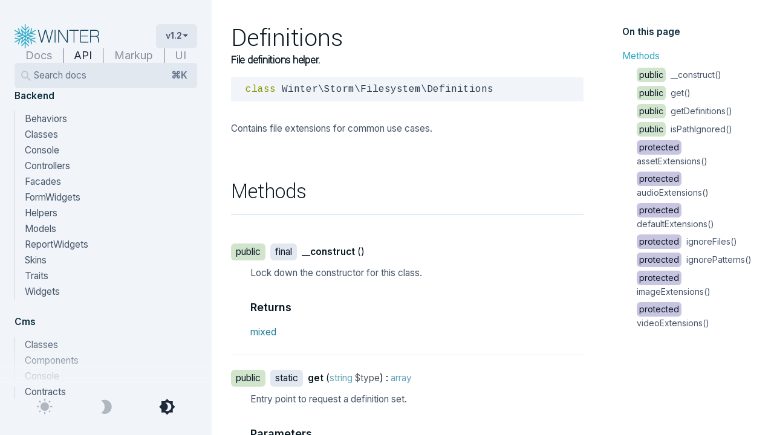

--- FILE ---
content_type: text/html; charset=UTF-8
request_url: https://wintercms.com/docs/v1.2/api/Winter/Storm/Filesystem/Definitions
body_size: 250442
content:

                <!DOCTYPE html>
<html lang="en" class="
    h-full tracking-normal
">
    <head>
        <meta charset="UTF-8">
        <meta name="viewport" content="width=device-width, initial-scale=1">
        <link rel="preconnect" href="https://fonts.googleapis.com">
<link rel="preconnect" href="https://fonts.gstatic.com" crossorigin>
<link href="https://fonts.googleapis.com/css2?family=Inter:ital,wght@0,400;0,600;1,400&amp;family=Yantramanav:wght@300&amp;family=Cousine:wght@400;700&amp;display=swap" rel="stylesheet">

<link rel="stylesheet" href="https://assets.vapor.wintercms.com/f885f49a-7c8e-4407-99e5-d37b7dd121db/themes/docs/assets/css/theme.css">

<meta name="docRoot" content="https://wintercms.com/docs/v1.2/api">
    <!-- Fathom - beautiful, simple website analytics -->
    <script src="https://cdn.usefathom.com/script.js" data-site="LIURLBBF" defer=""></script>
    <!-- / Fathom -->
<meta name="theme-color" content="#F1F5F9" media="(prefers-color-scheme: light)">
<meta name="theme-color" content="#051016" media="(prefers-color-scheme: dark)">        <title>Winter\Storm\Filesystem\Definitions | API Documentation</title>
            <meta name="msapplication-TileColor" content="#2da7c7">
                <meta name="msapplication-config" content="https://wintercms.com/browserconfig.xml">
                <meta name="theme-color" content="#2da7c7">
                <meta name="generator" content="Winter CMS">
                <meta name="og:title" content="Winter\Storm\Filesystem\Definitions | API Documentation">
                <meta name="twitter:card" content="summary_large_image">
                <meta name="og:image:width" content="1200">
                <meta name="og:image:height" content="630">
                <meta name="og:image" content="https://assets.vapor.wintercms.com/f885f49a-7c8e-4407-99e5-d37b7dd121db/themes/summit/assets/images/seo.png">
                <meta name="og:image:type" content="image/png">
                <meta name="og:image:alt" content="Social image for Winter\Storm\Filesystem\Definitions | API Documentation on Winter CMS">
                <meta name="og:url" content="https://wintercms.com/docs/v1.2/api/Winter/Storm/Filesystem/Definitions">
                <meta name="og:type" content="website">
                <meta name="og:site_name" content="Winter CMS">
    
            <link rel="apple-touch-icon" href="https://assets.vapor.wintercms.com/f885f49a-7c8e-4407-99e5-d37b7dd121db/themes/summit/assets/favicons/apple-touch-icon.png" sizes="180x180">
                <link rel="icon" href="https://assets.vapor.wintercms.com/f885f49a-7c8e-4407-99e5-d37b7dd121db/themes/summit/assets/favicons/favicon-32x32.png" sizes="32x32">
                <link rel="icon" href="https://assets.vapor.wintercms.com/f885f49a-7c8e-4407-99e5-d37b7dd121db/themes/summit/assets/favicons/favicon-16x16.png" sizes="16x16">
                <link rel="manifest" href="https://wintercms.com/site.webmanifest">
                <link rel="mask-icon" href="https://assets.vapor.wintercms.com/f885f49a-7c8e-4407-99e5-d37b7dd121db/themes/summit/assets/favicons/safari-pinned-tab.svg" color="#2da7c7">
                <link rel="shortcut icon" href="https://assets.vapor.wintercms.com/f885f49a-7c8e-4407-99e5-d37b7dd121db/themes/summit/assets/favicons/favicon.ico">
                <link rel="canonical" href="https://wintercms.com/docs/v1.2/api/Winter/Storm/Filesystem/Definitions">
        </head>
            <body class="
        page-winter-cms-12-api-documentation
        layout-default
        bg-white text-grey-600
        dark:bg-navy-dark dark:text-grey-400
        h-full flex flex-row
        subpixel-antialiased font-standard text-base-mobile lg:text-base
    ">
<section id="navigation" class="
    bg-grey-100 dark:bg-navy-darker fixed hidden lg:flex flex-col items-start
    w-full opacity-0 lg:opacity-100 lg:mt-0 lg:w-[280px] xl:w-[350px] h-screen
    gap-4 lg:gap-6 pt-6 lg:pt-10 px-6 z-50
">
    <div class="w-full flex flex-row-reverse flex-wrap gap-4 lg:gap-6 lg:flex-col lg:flex-nowrap items-center lg:items-start">
        <div class="w-auto lg:w-full h-10 flex flex-row justify-end lg:gap-2 xl:gap-8">
            <a
                href="/"
                title="Winter CMS Documentation"
                class="
                    external-link hidden lg:block w-1/2 text-navy-light dark:text-grey-200 flex-grow
            ">
                <svg class="h-full transition-all" viewBox="0 0 584 167" fill="none" xmlns="http://www.w3.org/2000/svg">
    <g id="snowflake" class="stroke-blue dark:stroke-blue-dark">
        <path fill-rule="evenodd" clip-rule="evenodd" d="M73.2526 80.8292C74.7407 80.8292 75.947 82.025 75.947 83.5V164.329C75.947 165.804 74.7407 167 73.2526 167C71.7645 167 70.5581 165.804 70.5581 164.329V83.5C70.5581 82.025 71.7645 80.8292 73.2526 80.8292Z" fill="#2DA7C7"/>
        <path fill-rule="evenodd" clip-rule="evenodd" d="M73.2526 97.6312L95.2725 119.477L101.605 134.402L73.2526 105.189L44.5892 134.402L51.2326 119.477L73.2526 97.6312Z" fill="#2DA7C7"/>
        <path fill-rule="evenodd" clip-rule="evenodd" d="M73.2526 121.922L98.7152 147.184C99.767 148.227 99.7662 149.918 98.7135 150.961C97.6608 152.003 95.9547 152.003 94.9029 150.959L73.2526 129.48L51.6022 150.959C50.5504 152.003 48.8444 152.003 47.7916 150.961C46.7389 149.918 46.7381 148.227 47.7899 147.184L73.2526 121.922Z" fill="#2DA7C7"/>
        <path fill-rule="evenodd" clip-rule="evenodd" d="M75.5855 82.1637C76.3301 83.4408 75.8892 85.0744 74.6007 85.8124L4.04307 126.227C2.75462 126.965 1.10653 126.528 0.361968 125.251C-0.382595 123.974 0.0583152 122.34 1.34677 121.602L71.9044 81.1875C73.1929 80.4495 74.841 80.8865 75.5855 82.1637Z" fill="#2DA7C7"/>
        <path fill-rule="evenodd" clip-rule="evenodd" d="M30.8392 82.5709L60.9175 90.5667L52.8592 120.403L44.5892 134.402L54.3189 94.3429L15.3503 82.5709H30.8392Z" fill="#2DA7C7"/>
        <path fill-rule="evenodd" clip-rule="evenodd" d="M1.63317 95.3544C2.01864 93.9297 3.49631 93.0846 4.93363 93.4666L39.7137 102.712L30.395 137.215C30.0102 138.64 28.5329 139.486 27.0954 139.105C25.6579 138.723 24.8045 137.259 25.1894 135.834L33.1151 106.488L3.5377 98.6258C2.10038 98.2438 1.24769 96.7791 1.63317 95.3544Z" fill="#2DA7C7"/>
        <path fill-rule="evenodd" clip-rule="evenodd" d="M0.361967 41.7491C1.10653 40.472 2.75461 40.035 4.04307 40.773L74.6007 81.1875C75.8892 81.9255 76.3301 83.5591 75.5855 84.8362C74.841 86.1133 73.1929 86.5504 71.9044 85.8124L1.34677 45.3978C0.0583167 44.6598 -0.382595 43.0262 0.361967 41.7491Z" fill="#2DA7C7"/>
        <path fill-rule="evenodd" clip-rule="evenodd" d="M52.8592 46.5961L60.9175 76.4327L30.8392 84.4285L15.3503 82.5974L54.3189 72.6565L43.4927 31.5175L52.8592 46.5961Z" fill="#2DA7C7"/>
        <path fill-rule="evenodd" clip-rule="evenodd" d="M27.0954 27.8949C28.5329 27.5134 30.0102 28.3593 30.395 29.7841L39.7137 64.2873L4.93363 73.5329C3.49631 73.915 2.01864 73.0698 1.63317 71.6452C1.24769 70.2205 2.10038 68.7558 3.5377 68.3737L33.1151 60.5111L25.1894 31.1654C24.8045 29.7406 25.6579 28.2763 27.0954 27.8949Z" fill="#2DA7C7"/>
        <path fill-rule="evenodd" clip-rule="evenodd" d="M73.2527 0C74.7408 0 75.9472 1.19574 75.9472 2.67076V83.4999C75.9472 84.975 74.7408 86.1707 73.2527 86.1707C71.7646 86.1707 70.5582 84.975 70.5582 83.4999V2.67076C70.5582 1.19574 71.7646 0 73.2527 0Z" fill="#2DA7C7"/>
        <path fill-rule="evenodd" clip-rule="evenodd" d="M43.4928 31.5175L73.2522 61.8107L103.798 31.5175L95.2722 47.5222L73.2522 69.3682L51.2323 47.5222L43.4928 31.5175Z" fill="#2DA7C7"/>
        <path fill-rule="evenodd" clip-rule="evenodd" d="M47.7921 16.039C48.8449 14.9965 50.5509 14.9973 51.6027 16.0407L73.253 37.52L94.9034 16.0407C95.9552 14.9973 97.6612 14.9965 98.714 16.039C99.7667 17.0815 99.7675 18.7726 98.7157 19.816L73.253 45.0775L47.7904 19.816C46.7386 18.7726 46.7394 17.0815 47.7921 16.039Z" fill="#2DA7C7"/>
        <path fill-rule="evenodd" clip-rule="evenodd" d="M146.143 41.7491C146.888 43.0262 146.447 44.6598 145.158 45.3978L74.6007 85.8124C73.3122 86.5504 71.6641 86.1133 70.9196 84.8362C70.175 83.5591 70.6159 81.9255 71.9044 81.1875L142.462 40.773C143.751 40.035 145.399 40.472 146.143 41.7491Z" fill="#2DA7C7"/>
        <path fill-rule="evenodd" clip-rule="evenodd" d="M103.798 31.5174L92.1861 72.6569L130.844 83.3219L115.666 84.4289L85.5875 76.4331L93.6459 46.5965L103.798 31.5174Z" fill="#2DA7C7"/>
        <path fill-rule="evenodd" clip-rule="evenodd" d="M119.41 27.8949C120.847 28.2763 121.701 29.7406 121.316 31.1654L113.39 60.5111L142.967 68.3737C144.405 68.7558 145.257 70.2205 144.872 71.6452C144.486 73.0698 143.009 73.915 141.571 73.5329L106.791 64.2873L116.11 29.7841C116.495 28.3593 117.972 27.5134 119.41 27.8949Z" fill="#2DA7C7"/>
        <path fill-rule="evenodd" clip-rule="evenodd" d="M70.9196 82.1637C71.6641 80.8865 73.3122 80.4495 74.6007 81.1875L145.158 121.602C146.447 122.34 146.888 123.974 146.143 125.251C145.399 126.528 143.751 126.965 142.462 126.227L71.9044 85.8124C70.6159 85.0744 70.175 83.4408 70.9196 82.1637Z" fill="#2DA7C7"/>
        <path fill-rule="evenodd" clip-rule="evenodd" d="M130.844 83.3219L92.1863 94.3431L101.605 134.402L93.6461 120.404L85.5878 90.5669L115.666 82.5711L130.844 83.3219Z" fill="#2DA7C7"/>
        <path fill-rule="evenodd" clip-rule="evenodd" d="M144.872 95.3539C145.258 96.7785 144.405 98.2432 142.968 98.6253L113.39 106.488L121.316 135.834C121.701 137.258 120.848 138.723 119.41 139.104C117.973 139.486 116.495 138.64 116.11 137.215L106.792 102.712L141.572 93.4661C143.009 93.084 144.487 93.9292 144.872 95.3539Z" fill="#2DA7C7"/>
    </g>
    <g id="wordmark" class="fill-current">
        <path d="M191.612 127H183.849L161 40.0003H167.591L187.657 117.024L208.749 40.0003H217.683L238.921 117.024L258.987 40.0003H265.578L242.729 127H234.966L213.289 48.3626L191.612 127Z"/>
        <path d="M282.715 40H276.856V127H282.715V40Z"/>
        <path d="M307.322 127H301.463V40.0002H309.519L361.954 119.811V40.0002H367.813V127H359.757L307.322 48.3625V127Z"/>
        <path d="M413.365 127H407.506V45.7219H377.773V40.0002H443.391V45.7219H413.365V127Z"/>
        <path d="M510.034 127H453.351V40.0002H510.034V45.722H459.209V79.1721H505.64V84.6004H459.209V121.425H510.034V127V127Z"/>
        <path d="M526.877 127H521.019V40.0002H562.469C568.426 40.0002 573.503 42.2498 577.702 46.7489C581.901 51.1503 584 56.5297 584 62.8872C584 68.4622 582.731 73.3037 580.192 77.4116C577.555 81.5195 574.284 83.9158 570.378 84.6004C573.991 85.5785 576.921 88.6594 579.167 93.8433C581.412 99.0271 582.535 105.287 582.535 112.622C582.535 116.73 582.633 119.811 582.828 121.865C583.024 124.31 583.414 126.022 584 127H578.141C577.165 125.826 576.53 123.675 576.237 120.545L575.798 108.074C575.798 102.206 574.382 97.1687 571.55 92.963C568.816 88.8551 565.447 86.8011 561.444 86.8011H526.877V127V127ZM526.877 81.3726H561.444C566.033 81.3726 569.988 79.6121 573.308 76.091C576.53 72.6677 578.141 68.4621 578.141 63.4739C578.141 58.5835 576.53 54.3778 573.308 50.8567C569.988 47.4334 566.033 45.7218 561.444 45.7218H526.877V81.3726Z"/>
    </g>
</svg>            </a>

            <div id="settings" class="
                rounded-md bg-grey-200 dark:bg-navy hover:bg-grey-300 dark:hover:bg-navy-light
                px-4 py-2 transition-colors h-10 flex flex-row gap-2
                font-semibold text-caption-mobile lg:text-caption cursor-pointer self-end
            ">
                <span class="block flex-shrink-0 whitespace-nowrap">
                        
v1.2                </span>

                <span class="block arrow flex-shrink-0"></span>
            </div>

            <div
                role="tooltip"
                class="popover w-32"
                data-popover
                data-placement="bottom-end"
                data-target="#settings"
            >
                <div class="flex flex-col -my-2">
    <a
        href="https://wintercms.com/docs/develop/docs"
        class="
            block text-left text-grey-600 dark:text-grey-400 -mx-4 px-4 py-1
            hover:bg-grey-200 hover:dark:bg-blue-dark hover:text-grey-700 hover:dark:text-grey-300
                    "
    >
        Develop
    </a>
    <a
        href="https://wintercms.com/docs/v1.2/docs"
        class="
            block text-left text-grey-600 dark:text-grey-400 -mx-4 px-4 py-1
            hover:bg-grey-200 hover:dark:bg-blue-dark hover:text-grey-700 hover:dark:text-grey-300
             opacity-100         "
    >
        Version 1.2
    </a>
</div>            </div>
        </div>

        <div class="w-2/3 lg:w-full flex-grow lg:flex-grow-0">
            <div class="flex flex-row divide-x divide-grey-500 dark:divide-blue text-h6 lg:text-h5">
                        
<a
    href="https://wintercms.com/docs/v1.2/docs"
    class="
        block text-center text-grey-800 dark:text-white group flex-grow
    "
>
    <span class="opacity-50 hover:opacity-80 ">
        Docs
    </span>
</a>

<a
    href="https://wintercms.com/docs/v1.2/api"
    class="
        block text-center text-grey-800 dark:text-white group flex-grow
    "
>
    <span class="opacity-50 hover:opacity-80  !opacity-100 ">
        API
    </span>
</a>

<a
    href="https://wintercms.com/docs/v1.2/markup"
    class="
        block text-center text-grey-800 dark:text-white group flex-grow
    "
>
    <span class="opacity-50 hover:opacity-80 ">
        Markup
    </span>
</a>

<a
    href="https://wintercms.com/docs/v1.2/ui"
    class="
        block text-center text-grey-800 dark:text-white group flex-grow
    "
>
    <span class="opacity-50 hover:opacity-80 ">
        UI
    </span>
</a>            </div>
        </div>

        <div class="w-full flex-grow lg:flex-grow-0">
            <a
                data-search
                class="
                    flex cursor-pointer
                    bg-grey-200 focus:bg-grey-300 hover:bg-grey-300
                    dark:bg-navy dark:focus:bg-navy-light dark:hover:bg-navy-light
                    transition-colors outline-none rounded-md py-2 pr-4 px-8 w-full
                    text-grey-500 dark:text-blue-dark
                "
            >
                Search docs
                <span class="ml-auto pl-3 flex-none text-xs font-semibold">⌘K</span>
            </a>
        </div>
    </div>

    <div id="docs-menu" class="
        relative flex-grow w-full overflow-y-auto sidebar-menu
        scrollbar scrollbar-track-transparent scrollbar-thumb-grey-300 dark:scrollbar-thumb-grey-500
        pb-10 lg:pb-20
    ">
        <ul class="menu-depth-1">
            <li>
                            <span>Backend</span>
            
                            <ul class="menu-depth-2">
            <li>
                            <span>Behaviors</span>
            
                            <ul class="menu-depth-3">
            <li>
                                                <a href="https://wintercms.com/docs/v1.2/api/Backend/Behaviors/FormController">
                                    FormController
                </a>
            
                    </li>
            <li>
                            <span>ImportExportController</span>
            
                            <ul class="menu-depth-4">
            <li>
                                                <a href="https://wintercms.com/docs/v1.2/api/Backend/Behaviors/ImportExportController/TranscodeFilter">
                                    TranscodeFilter
                </a>
            
                    </li>
    </ul>
                    </li>
            <li>
                                                <a href="https://wintercms.com/docs/v1.2/api/Backend/Behaviors/ListController">
                                    ListController
                </a>
            
                    </li>
            <li>
                                                <a href="https://wintercms.com/docs/v1.2/api/Backend/Behaviors/RelationController">
                                    RelationController
                </a>
            
                    </li>
            <li>
                                                <a href="https://wintercms.com/docs/v1.2/api/Backend/Behaviors/ReorderController">
                                    ReorderController
                </a>
            
                    </li>
            <li>
                                                <a href="https://wintercms.com/docs/v1.2/api/Backend/Behaviors/UserPreferencesModel">
                                    UserPreferencesModel
                </a>
            
                    </li>
    </ul>
                    </li>
            <li>
                            <span>Classes</span>
            
                            <ul class="menu-depth-3">
            <li>
                                                <a href="https://wintercms.com/docs/v1.2/api/Backend/Classes/AuthManager">
                                    AuthManager
                </a>
            
                    </li>
            <li>
                                                <a href="https://wintercms.com/docs/v1.2/api/Backend/Classes/BackendController">
                                    BackendController
                </a>
            
                    </li>
            <li>
                                                <a href="https://wintercms.com/docs/v1.2/api/Backend/Classes/Controller">
                                    Controller
                </a>
            
                    </li>
            <li>
                                                <a href="https://wintercms.com/docs/v1.2/api/Backend/Classes/ControllerBehavior">
                                    ControllerBehavior
                </a>
            
                    </li>
            <li>
                                                <a href="https://wintercms.com/docs/v1.2/api/Backend/Classes/FilterScope">
                                    FilterScope
                </a>
            
                    </li>
            <li>
                                                <a href="https://wintercms.com/docs/v1.2/api/Backend/Classes/FormField">
                                    FormField
                </a>
            
                    </li>
            <li>
                                                <a href="https://wintercms.com/docs/v1.2/api/Backend/Classes/FormTabs">
                                    FormTabs
                </a>
            
                    </li>
            <li>
                                                <a href="https://wintercms.com/docs/v1.2/api/Backend/Classes/FormWidgetBase">
                                    FormWidgetBase
                </a>
            
                    </li>
            <li>
                                                <a href="https://wintercms.com/docs/v1.2/api/Backend/Classes/ListColumn">
                                    ListColumn
                </a>
            
                    </li>
            <li>
                                                <a href="https://wintercms.com/docs/v1.2/api/Backend/Classes/MainMenuItem">
                                    MainMenuItem
                </a>
            
                    </li>
            <li>
                                                <a href="https://wintercms.com/docs/v1.2/api/Backend/Classes/NavigationManager">
                                    NavigationManager
                </a>
            
                    </li>
            <li>
                                                <a href="https://wintercms.com/docs/v1.2/api/Backend/Classes/QuickActionItem">
                                    QuickActionItem
                </a>
            
                    </li>
            <li>
                                                <a href="https://wintercms.com/docs/v1.2/api/Backend/Classes/ReportWidgetBase">
                                    ReportWidgetBase
                </a>
            
                    </li>
            <li>
                                                <a href="https://wintercms.com/docs/v1.2/api/Backend/Classes/SideMenuItem">
                                    SideMenuItem
                </a>
            
                    </li>
            <li>
                                                <a href="https://wintercms.com/docs/v1.2/api/Backend/Classes/Skin">
                                    Skin
                </a>
            
                    </li>
            <li>
                                                <a href="https://wintercms.com/docs/v1.2/api/Backend/Classes/WidgetBase">
                                    WidgetBase
                </a>
            
                    </li>
            <li>
                                                <a href="https://wintercms.com/docs/v1.2/api/Backend/Classes/WidgetManager">
                                    WidgetManager
                </a>
            
                    </li>
    </ul>
                    </li>
            <li>
                            <span>Console</span>
            
                            <ul class="menu-depth-3">
            <li>
                                                <a href="https://wintercms.com/docs/v1.2/api/Backend/Console/CreateController">
                                    CreateController
                </a>
            
                    </li>
            <li>
                                                <a href="https://wintercms.com/docs/v1.2/api/Backend/Console/CreateFormWidget">
                                    CreateFormWidget
                </a>
            
                    </li>
            <li>
                                                <a href="https://wintercms.com/docs/v1.2/api/Backend/Console/CreateReportWidget">
                                    CreateReportWidget
                </a>
            
                    </li>
            <li>
                                                <a href="https://wintercms.com/docs/v1.2/api/Backend/Console/UserCreate">
                                    UserCreate
                </a>
            
                    </li>
            <li>
                                                <a href="https://wintercms.com/docs/v1.2/api/Backend/Console/WinterPasswd">
                                    WinterPasswd
                </a>
            
                    </li>
    </ul>
                    </li>
            <li>
                            <span>Controllers</span>
            
                            <ul class="menu-depth-3">
            <li>
                                                <a href="https://wintercms.com/docs/v1.2/api/Backend/Controllers/AccessLogs">
                                    AccessLogs
                </a>
            
                    </li>
            <li>
                                                <a href="https://wintercms.com/docs/v1.2/api/Backend/Controllers/Auth">
                                    Auth
                </a>
            
                    </li>
            <li>
                                                <a href="https://wintercms.com/docs/v1.2/api/Backend/Controllers/Files">
                                    Files
                </a>
            
                    </li>
            <li>
                                                <a href="https://wintercms.com/docs/v1.2/api/Backend/Controllers/Index">
                                    Index
                </a>
            
                    </li>
            <li>
                                                <a href="https://wintercms.com/docs/v1.2/api/Backend/Controllers/Media">
                                    Media
                </a>
            
                    </li>
            <li>
                                                <a href="https://wintercms.com/docs/v1.2/api/Backend/Controllers/Preferences">
                                    Preferences
                </a>
            
                    </li>
            <li>
                                                <a href="https://wintercms.com/docs/v1.2/api/Backend/Controllers/UserGroups">
                                    UserGroups
                </a>
            
                    </li>
            <li>
                                                <a href="https://wintercms.com/docs/v1.2/api/Backend/Controllers/UserRoles">
                                    UserRoles
                </a>
            
                    </li>
            <li>
                                                <a href="https://wintercms.com/docs/v1.2/api/Backend/Controllers/Users">
                                    Users
                </a>
            
                    </li>
    </ul>
                    </li>
            <li>
                            <span>Facades</span>
            
                            <ul class="menu-depth-3">
            <li>
                                                <a href="https://wintercms.com/docs/v1.2/api/Backend/Facades/Backend">
                                    Backend
                </a>
            
                    </li>
            <li>
                                                <a href="https://wintercms.com/docs/v1.2/api/Backend/Facades/BackendAuth">
                                    BackendAuth
                </a>
            
                    </li>
            <li>
                                                <a href="https://wintercms.com/docs/v1.2/api/Backend/Facades/BackendMenu">
                                    BackendMenu
                </a>
            
                    </li>
    </ul>
                    </li>
            <li>
                            <span>FormWidgets</span>
            
                            <ul class="menu-depth-3">
            <li>
                                                <a href="https://wintercms.com/docs/v1.2/api/Backend/FormWidgets/CodeEditor">
                                    CodeEditor
                </a>
            
                    </li>
            <li>
                                                <a href="https://wintercms.com/docs/v1.2/api/Backend/FormWidgets/ColorPicker">
                                    ColorPicker
                </a>
            
                    </li>
            <li>
                                                <a href="https://wintercms.com/docs/v1.2/api/Backend/FormWidgets/DataTable">
                                    DataTable
                </a>
            
                    </li>
            <li>
                                                <a href="https://wintercms.com/docs/v1.2/api/Backend/FormWidgets/DatePicker">
                                    DatePicker
                </a>
            
                    </li>
            <li>
                                                <a href="https://wintercms.com/docs/v1.2/api/Backend/FormWidgets/FileUpload">
                                    FileUpload
                </a>
            
                    </li>
            <li>
                                                <a href="https://wintercms.com/docs/v1.2/api/Backend/FormWidgets/IconPicker">
                                    IconPicker
                </a>
            
                    </li>
            <li>
                                                <a href="https://wintercms.com/docs/v1.2/api/Backend/FormWidgets/MarkdownEditor">
                                    MarkdownEditor
                </a>
            
                    </li>
            <li>
                                                <a href="https://wintercms.com/docs/v1.2/api/Backend/FormWidgets/MediaFinder">
                                    MediaFinder
                </a>
            
                    </li>
            <li>
                                                <a href="https://wintercms.com/docs/v1.2/api/Backend/FormWidgets/NestedForm">
                                    NestedForm
                </a>
            
                    </li>
            <li>
                                                <a href="https://wintercms.com/docs/v1.2/api/Backend/FormWidgets/PermissionEditor">
                                    PermissionEditor
                </a>
            
                    </li>
            <li>
                                                <a href="https://wintercms.com/docs/v1.2/api/Backend/FormWidgets/RecordFinder">
                                    RecordFinder
                </a>
            
                    </li>
            <li>
                                                <a href="https://wintercms.com/docs/v1.2/api/Backend/FormWidgets/Relation">
                                    Relation
                </a>
            
                    </li>
            <li>
                                                <a href="https://wintercms.com/docs/v1.2/api/Backend/FormWidgets/RelationManager">
                                    RelationManager
                </a>
            
                    </li>
            <li>
                                                <a href="https://wintercms.com/docs/v1.2/api/Backend/FormWidgets/Repeater">
                                    Repeater
                </a>
            
                    </li>
            <li>
                                                <a href="https://wintercms.com/docs/v1.2/api/Backend/FormWidgets/RichEditor">
                                    RichEditor
                </a>
            
                    </li>
            <li>
                                                <a href="https://wintercms.com/docs/v1.2/api/Backend/FormWidgets/Sensitive">
                                    Sensitive
                </a>
            
                    </li>
            <li>
                                                <a href="https://wintercms.com/docs/v1.2/api/Backend/FormWidgets/TagList">
                                    TagList
                </a>
            
                    </li>
    </ul>
                    </li>
            <li>
                            <span>Helpers</span>
            
                            <ul class="menu-depth-3">
            <li>
                                                <a href="https://wintercms.com/docs/v1.2/api/Backend/Helpers/Backend">
                                    Backend
                </a>
            
                    </li>
            <li>
                            <span>Exception</span>
            
                            <ul class="menu-depth-4">
            <li>
                                                <a href="https://wintercms.com/docs/v1.2/api/Backend/Helpers/Exception/DecompileException">
                                    DecompileException
                </a>
            
                    </li>
    </ul>
                    </li>
    </ul>
                    </li>
            <li>
                            <span>Models</span>
            
                            <ul class="menu-depth-3">
            <li>
                                                <a href="https://wintercms.com/docs/v1.2/api/Backend/Models/AccessLog">
                                    AccessLog
                </a>
            
                    </li>
            <li>
                                                <a href="https://wintercms.com/docs/v1.2/api/Backend/Models/BrandSetting">
                                    BrandSetting
                </a>
            
                    </li>
            <li>
                                                <a href="https://wintercms.com/docs/v1.2/api/Backend/Models/EditorSetting">
                                    EditorSetting
                </a>
            
                    </li>
            <li>
                                                <a href="https://wintercms.com/docs/v1.2/api/Backend/Models/ExportModel">
                                    ExportModel
                </a>
            
                    </li>
            <li>
                                                <a href="https://wintercms.com/docs/v1.2/api/Backend/Models/ImportModel">
                                    ImportModel
                </a>
            
                    </li>
            <li>
                                                <a href="https://wintercms.com/docs/v1.2/api/Backend/Models/Preference">
                                    Preference
                </a>
            
                    </li>
            <li>
                                                <a href="https://wintercms.com/docs/v1.2/api/Backend/Models/User">
                                    User
                </a>
            
                    </li>
            <li>
                                                <a href="https://wintercms.com/docs/v1.2/api/Backend/Models/UserGroup">
                                    UserGroup
                </a>
            
                    </li>
            <li>
                                                <a href="https://wintercms.com/docs/v1.2/api/Backend/Models/UserPreference">
                                    UserPreference
                </a>
            
                    </li>
            <li>
                                                <a href="https://wintercms.com/docs/v1.2/api/Backend/Models/UserRole">
                                    UserRole
                </a>
            
                    </li>
            <li>
                                                <a href="https://wintercms.com/docs/v1.2/api/Backend/Models/UserThrottle">
                                    UserThrottle
                </a>
            
                    </li>
    </ul>
                    </li>
            <li>
                            <span>ReportWidgets</span>
            
                            <ul class="menu-depth-3">
            <li>
                                                <a href="https://wintercms.com/docs/v1.2/api/Backend/ReportWidgets/Welcome">
                                    Welcome
                </a>
            
                    </li>
    </ul>
                    </li>
            <li>
                            <span>Skins</span>
            
                            <ul class="menu-depth-3">
            <li>
                                                <a href="https://wintercms.com/docs/v1.2/api/Backend/Skins/Standard">
                                    Standard
                </a>
            
                    </li>
    </ul>
                    </li>
            <li>
                            <span>Traits</span>
            
                            <ul class="menu-depth-3">
            <li>
                                                <a href="https://wintercms.com/docs/v1.2/api/Backend/Traits/CollapsableWidget">
                                    CollapsableWidget
                </a>
            
                    </li>
            <li>
                                                <a href="https://wintercms.com/docs/v1.2/api/Backend/Traits/ErrorMaker">
                                    ErrorMaker
                </a>
            
                    </li>
            <li>
                                                <a href="https://wintercms.com/docs/v1.2/api/Backend/Traits/FormModelSaver">
                                    FormModelSaver
                </a>
            
                    </li>
            <li>
                                                <a href="https://wintercms.com/docs/v1.2/api/Backend/Traits/FormModelWidget">
                                    FormModelWidget
                </a>
            
                    </li>
            <li>
                                                <a href="https://wintercms.com/docs/v1.2/api/Backend/Traits/InspectableContainer">
                                    InspectableContainer
                </a>
            
                    </li>
            <li>
                                                <a href="https://wintercms.com/docs/v1.2/api/Backend/Traits/PreferenceMaker">
                                    PreferenceMaker
                </a>
            
                    </li>
            <li>
                                                <a href="https://wintercms.com/docs/v1.2/api/Backend/Traits/SearchableWidget">
                                    SearchableWidget
                </a>
            
                    </li>
            <li>
                                                <a href="https://wintercms.com/docs/v1.2/api/Backend/Traits/SelectableWidget">
                                    SelectableWidget
                </a>
            
                    </li>
            <li>
                                                <a href="https://wintercms.com/docs/v1.2/api/Backend/Traits/SessionMaker">
                                    SessionMaker
                </a>
            
                    </li>
            <li>
                                                <a href="https://wintercms.com/docs/v1.2/api/Backend/Traits/UploadableWidget">
                                    UploadableWidget
                </a>
            
                    </li>
            <li>
                                                <a href="https://wintercms.com/docs/v1.2/api/Backend/Traits/WidgetMaker">
                                    WidgetMaker
                </a>
            
                    </li>
    </ul>
                    </li>
            <li>
                            <span>Widgets</span>
            
                            <ul class="menu-depth-3">
            <li>
                                                <a href="https://wintercms.com/docs/v1.2/api/Backend/Widgets/Filter">
                                    Filter
                </a>
            
                    </li>
            <li>
                                                <a href="https://wintercms.com/docs/v1.2/api/Backend/Widgets/Form">
                                    Form
                </a>
            
                    </li>
            <li>
                                                <a href="https://wintercms.com/docs/v1.2/api/Backend/Widgets/Lists">
                                    Lists
                </a>
            
                    </li>
            <li>
                                                <a href="https://wintercms.com/docs/v1.2/api/Backend/Widgets/MediaManager">
                                    MediaManager
                </a>
            
                    </li>
            <li>
                                                <a href="https://wintercms.com/docs/v1.2/api/Backend/Widgets/ReportContainer">
                                    ReportContainer
                </a>
            
                    </li>
            <li>
                                                <a href="https://wintercms.com/docs/v1.2/api/Backend/Widgets/Search">
                                    Search
                </a>
            
                    </li>
            <li>
                            <span>Table</span>
            
                            <ul class="menu-depth-4">
            <li>
                                                <a href="https://wintercms.com/docs/v1.2/api/Backend/Widgets/Table/ClientMemoryDataSource">
                                    ClientMemoryDataSource
                </a>
            
                    </li>
            <li>
                                                <a href="https://wintercms.com/docs/v1.2/api/Backend/Widgets/Table/DataSourceBase">
                                    DataSourceBase
                </a>
            
                    </li>
            <li>
                                                <a href="https://wintercms.com/docs/v1.2/api/Backend/Widgets/Table/ServerEventDataSource">
                                    ServerEventDataSource
                </a>
            
                    </li>
    </ul>
                    </li>
            <li>
                                                <a href="https://wintercms.com/docs/v1.2/api/Backend/Widgets/Toolbar">
                                    Toolbar
                </a>
            
                    </li>
    </ul>
                    </li>
    </ul>
                    </li>
            <li>
                            <span>Cms</span>
            
                            <ul class="menu-depth-2">
            <li>
                            <span>Classes</span>
            
                            <ul class="menu-depth-3">
            <li>
                                                <a href="https://wintercms.com/docs/v1.2/api/Cms/Classes/Asset">
                                    Asset
                </a>
            
                    </li>
            <li>
                                                <a href="https://wintercms.com/docs/v1.2/api/Cms/Classes/AutoDatasource">
                                    AutoDatasource
                </a>
            
                    </li>
            <li>
                                                <a href="https://wintercms.com/docs/v1.2/api/Cms/Classes/CmsCompoundObject">
                                    CmsCompoundObject
                </a>
            
                    </li>
            <li>
                                                <a href="https://wintercms.com/docs/v1.2/api/Cms/Classes/CmsController">
                                    CmsController
                </a>
            
                    </li>
            <li>
                                                <a href="https://wintercms.com/docs/v1.2/api/Cms/Classes/CmsException">
                                    CmsException
                </a>
            
                    </li>
            <li>
                                                <a href="https://wintercms.com/docs/v1.2/api/Cms/Classes/CmsObject">
                                    CmsObject
                </a>
            
                    </li>
            <li>
                                                <a href="https://wintercms.com/docs/v1.2/api/Cms/Classes/CmsObjectCollection">
                                    CmsObjectCollection
                </a>
            
                    </li>
            <li>
                                                <a href="https://wintercms.com/docs/v1.2/api/Cms/Classes/CodeBase">
                                    CodeBase
                </a>
            
                    </li>
            <li>
                                                <a href="https://wintercms.com/docs/v1.2/api/Cms/Classes/CodeParser">
                                    CodeParser
                </a>
            
                    </li>
            <li>
                                                <a href="https://wintercms.com/docs/v1.2/api/Cms/Classes/ComponentBase">
                                    ComponentBase
                </a>
            
                    </li>
            <li>
                                                <a href="https://wintercms.com/docs/v1.2/api/Cms/Classes/ComponentHelpers">
                                    ComponentHelpers
                </a>
            
                    </li>
            <li>
                                                <a href="https://wintercms.com/docs/v1.2/api/Cms/Classes/ComponentManager">
                                    ComponentManager
                </a>
            
                    </li>
            <li>
                                                <a href="https://wintercms.com/docs/v1.2/api/Cms/Classes/ComponentPartial">
                                    ComponentPartial
                </a>
            
                    </li>
            <li>
                                                <a href="https://wintercms.com/docs/v1.2/api/Cms/Classes/Content">
                                    Content
                </a>
            
                    </li>
            <li>
                                                <a href="https://wintercms.com/docs/v1.2/api/Cms/Classes/Controller">
                                    Controller
                </a>
            
                    </li>
            <li>
                                                <a href="https://wintercms.com/docs/v1.2/api/Cms/Classes/Layout">
                                    Layout
                </a>
            
                    </li>
            <li>
                                                <a href="https://wintercms.com/docs/v1.2/api/Cms/Classes/LayoutCode">
                                    LayoutCode
                </a>
            
                    </li>
            <li>
                                                <a href="https://wintercms.com/docs/v1.2/api/Cms/Classes/MediaLibrary">
                                    MediaLibrary
                </a>
            
                    </li>
            <li>
                                                <a href="https://wintercms.com/docs/v1.2/api/Cms/Classes/MediaLibraryItem">
                                    MediaLibraryItem
                </a>
            
                    </li>
            <li>
                                                <a href="https://wintercms.com/docs/v1.2/api/Cms/Classes/MediaViewHelper">
                                    MediaViewHelper
                </a>
            
                    </li>
            <li>
                                                <a href="https://wintercms.com/docs/v1.2/api/Cms/Classes/Meta">
                                    Meta
                </a>
            
                    </li>
            <li>
                                                <a href="https://wintercms.com/docs/v1.2/api/Cms/Classes/ObjectMemoryCache">
                                    ObjectMemoryCache
                </a>
            
                    </li>
            <li>
                                                <a href="https://wintercms.com/docs/v1.2/api/Cms/Classes/Page">
                                    Page
                </a>
            
                    </li>
            <li>
                                                <a href="https://wintercms.com/docs/v1.2/api/Cms/Classes/PageCode">
                                    PageCode
                </a>
            
                    </li>
            <li>
                                                <a href="https://wintercms.com/docs/v1.2/api/Cms/Classes/Partial">
                                    Partial
                </a>
            
                    </li>
            <li>
                                                <a href="https://wintercms.com/docs/v1.2/api/Cms/Classes/PartialCode">
                                    PartialCode
                </a>
            
                    </li>
            <li>
                                                <a href="https://wintercms.com/docs/v1.2/api/Cms/Classes/PartialStack">
                                    PartialStack
                </a>
            
                    </li>
            <li>
                                                <a href="https://wintercms.com/docs/v1.2/api/Cms/Classes/Router">
                                    Router
                </a>
            
                    </li>
            <li>
                                                <a href="https://wintercms.com/docs/v1.2/api/Cms/Classes/Theme">
                                    Theme
                </a>
            
                    </li>
            <li>
                                                <a href="https://wintercms.com/docs/v1.2/api/Cms/Classes/ThemeManager">
                                    ThemeManager
                </a>
            
                    </li>
    </ul>
                    </li>
            <li>
                            <span>Components</span>
            
                            <ul class="menu-depth-3">
            <li>
                                                <a href="https://wintercms.com/docs/v1.2/api/Cms/Components/Resources">
                                    Resources
                </a>
            
                    </li>
            <li>
                                                <a href="https://wintercms.com/docs/v1.2/api/Cms/Components/SoftComponent">
                                    SoftComponent
                </a>
            
                    </li>
            <li>
                                                <a href="https://wintercms.com/docs/v1.2/api/Cms/Components/UnknownComponent">
                                    UnknownComponent
                </a>
            
                    </li>
            <li>
                                                <a href="https://wintercms.com/docs/v1.2/api/Cms/Components/ViewBag">
                                    ViewBag
                </a>
            
                    </li>
    </ul>
                    </li>
            <li>
                            <span>Console</span>
            
                            <ul class="menu-depth-3">
            <li>
                                                <a href="https://wintercms.com/docs/v1.2/api/Cms/Console/CreateComponent">
                                    CreateComponent
                </a>
            
                    </li>
            <li>
                                                <a href="https://wintercms.com/docs/v1.2/api/Cms/Console/CreateTheme">
                                    CreateTheme
                </a>
            
                    </li>
            <li>
                                                <a href="https://wintercms.com/docs/v1.2/api/Cms/Console/ThemeInstall">
                                    ThemeInstall
                </a>
            
                    </li>
            <li>
                                                <a href="https://wintercms.com/docs/v1.2/api/Cms/Console/ThemeList">
                                    ThemeList
                </a>
            
                    </li>
            <li>
                                                <a href="https://wintercms.com/docs/v1.2/api/Cms/Console/ThemeRemove">
                                    ThemeRemove
                </a>
            
                    </li>
            <li>
                                                <a href="https://wintercms.com/docs/v1.2/api/Cms/Console/ThemeSync">
                                    ThemeSync
                </a>
            
                    </li>
            <li>
                                                <a href="https://wintercms.com/docs/v1.2/api/Cms/Console/ThemeUse">
                                    ThemeUse
                </a>
            
                    </li>
    </ul>
                    </li>
            <li>
                            <span>Contracts</span>
            
                            <ul class="menu-depth-3">
            <li>
                                                <a href="https://wintercms.com/docs/v1.2/api/Cms/Contracts/CmsObject">
                                    CmsObject
                </a>
            
                    </li>
    </ul>
                    </li>
            <li>
                            <span>Controllers</span>
            
                            <ul class="menu-depth-3">
            <li>
                                                <a href="https://wintercms.com/docs/v1.2/api/Cms/Controllers/Index">
                                    Index
                </a>
            
                    </li>
            <li>
                                                <a href="https://wintercms.com/docs/v1.2/api/Cms/Controllers/Media">
                                    Media
                </a>
            
                    </li>
            <li>
                                                <a href="https://wintercms.com/docs/v1.2/api/Cms/Controllers/ThemeLogs">
                                    ThemeLogs
                </a>
            
                    </li>
            <li>
                                                <a href="https://wintercms.com/docs/v1.2/api/Cms/Controllers/ThemeOptions">
                                    ThemeOptions
                </a>
            
                    </li>
            <li>
                                                <a href="https://wintercms.com/docs/v1.2/api/Cms/Controllers/Themes">
                                    Themes
                </a>
            
                    </li>
    </ul>
                    </li>
            <li>
                            <span>Facades</span>
            
                            <ul class="menu-depth-3">
            <li>
                                                <a href="https://wintercms.com/docs/v1.2/api/Cms/Facades/Cms">
                                    Cms
                </a>
            
                    </li>
    </ul>
                    </li>
            <li>
                            <span>FormWidgets</span>
            
                            <ul class="menu-depth-3">
            <li>
                                                <a href="https://wintercms.com/docs/v1.2/api/Cms/FormWidgets/Components">
                                    Components
                </a>
            
                    </li>
            <li>
                                                <a href="https://wintercms.com/docs/v1.2/api/Cms/FormWidgets/MediaFinder">
                                    MediaFinder
                </a>
            
                    </li>
    </ul>
                    </li>
            <li>
                            <span>Helpers</span>
            
                            <ul class="menu-depth-3">
            <li>
                                                <a href="https://wintercms.com/docs/v1.2/api/Cms/Helpers/Cms">
                                    Cms
                </a>
            
                    </li>
            <li>
                                                <a href="https://wintercms.com/docs/v1.2/api/Cms/Helpers/File">
                                    File
                </a>
            
                    </li>
    </ul>
                    </li>
            <li>
                            <span>Models</span>
            
                            <ul class="menu-depth-3">
            <li>
                                                <a href="https://wintercms.com/docs/v1.2/api/Cms/Models/MaintenanceSetting">
                                    MaintenanceSetting
                </a>
            
                    </li>
            <li>
                                                <a href="https://wintercms.com/docs/v1.2/api/Cms/Models/ThemeData">
                                    ThemeData
                </a>
            
                    </li>
            <li>
                                                <a href="https://wintercms.com/docs/v1.2/api/Cms/Models/ThemeExport">
                                    ThemeExport
                </a>
            
                    </li>
            <li>
                                                <a href="https://wintercms.com/docs/v1.2/api/Cms/Models/ThemeImport">
                                    ThemeImport
                </a>
            
                    </li>
            <li>
                                                <a href="https://wintercms.com/docs/v1.2/api/Cms/Models/ThemeLog">
                                    ThemeLog
                </a>
            
                    </li>
    </ul>
                    </li>
            <li>
                            <span>ReportWidgets</span>
            
                            <ul class="menu-depth-3">
            <li>
                                                <a href="https://wintercms.com/docs/v1.2/api/Cms/ReportWidgets/ActiveTheme">
                                    ActiveTheme
                </a>
            
                    </li>
    </ul>
                    </li>
            <li>
                            <span>Traits</span>
            
                            <ul class="menu-depth-3">
            <li>
                                                <a href="https://wintercms.com/docs/v1.2/api/Cms/Traits/UrlMaker">
                                    UrlMaker
                </a>
            
                    </li>
    </ul>
                    </li>
            <li>
                            <span>Twig</span>
            
                            <ul class="menu-depth-3">
            <li>
                                                <a href="https://wintercms.com/docs/v1.2/api/Cms/Twig/ComponentNode">
                                    ComponentNode
                </a>
            
                    </li>
            <li>
                                                <a href="https://wintercms.com/docs/v1.2/api/Cms/Twig/ComponentTokenParser">
                                    ComponentTokenParser
                </a>
            
                    </li>
            <li>
                                                <a href="https://wintercms.com/docs/v1.2/api/Cms/Twig/ContentNode">
                                    ContentNode
                </a>
            
                    </li>
            <li>
                                                <a href="https://wintercms.com/docs/v1.2/api/Cms/Twig/ContentTokenParser">
                                    ContentTokenParser
                </a>
            
                    </li>
            <li>
                                                <a href="https://wintercms.com/docs/v1.2/api/Cms/Twig/DebugExtension">
                                    DebugExtension
                </a>
            
                    </li>
            <li>
                                                <a href="https://wintercms.com/docs/v1.2/api/Cms/Twig/DefaultNode">
                                    DefaultNode
                </a>
            
                    </li>
            <li>
                                                <a href="https://wintercms.com/docs/v1.2/api/Cms/Twig/DefaultTokenParser">
                                    DefaultTokenParser
                </a>
            
                    </li>
            <li>
                                                <a href="https://wintercms.com/docs/v1.2/api/Cms/Twig/Extension">
                                    Extension
                </a>
            
                    </li>
            <li>
                                                <a href="https://wintercms.com/docs/v1.2/api/Cms/Twig/FlashNode">
                                    FlashNode
                </a>
            
                    </li>
            <li>
                                                <a href="https://wintercms.com/docs/v1.2/api/Cms/Twig/FlashTokenParser">
                                    FlashTokenParser
                </a>
            
                    </li>
            <li>
                                                <a href="https://wintercms.com/docs/v1.2/api/Cms/Twig/FrameworkNode">
                                    FrameworkNode
                </a>
            
                    </li>
            <li>
                                                <a href="https://wintercms.com/docs/v1.2/api/Cms/Twig/FrameworkTokenParser">
                                    FrameworkTokenParser
                </a>
            
                    </li>
            <li>
                                                <a href="https://wintercms.com/docs/v1.2/api/Cms/Twig/Loader">
                                    Loader
                </a>
            
                    </li>
            <li>
                                                <a href="https://wintercms.com/docs/v1.2/api/Cms/Twig/PageNode">
                                    PageNode
                </a>
            
                    </li>
            <li>
                                                <a href="https://wintercms.com/docs/v1.2/api/Cms/Twig/PageTokenParser">
                                    PageTokenParser
                </a>
            
                    </li>
            <li>
                                                <a href="https://wintercms.com/docs/v1.2/api/Cms/Twig/PartialNode">
                                    PartialNode
                </a>
            
                    </li>
            <li>
                                                <a href="https://wintercms.com/docs/v1.2/api/Cms/Twig/PartialTokenParser">
                                    PartialTokenParser
                </a>
            
                    </li>
            <li>
                                                <a href="https://wintercms.com/docs/v1.2/api/Cms/Twig/PlaceholderNode">
                                    PlaceholderNode
                </a>
            
                    </li>
            <li>
                                                <a href="https://wintercms.com/docs/v1.2/api/Cms/Twig/PlaceholderTokenParser">
                                    PlaceholderTokenParser
                </a>
            
                    </li>
            <li>
                                                <a href="https://wintercms.com/docs/v1.2/api/Cms/Twig/PutNode">
                                    PutNode
                </a>
            
                    </li>
            <li>
                                                <a href="https://wintercms.com/docs/v1.2/api/Cms/Twig/PutTokenParser">
                                    PutTokenParser
                </a>
            
                    </li>
            <li>
                                                <a href="https://wintercms.com/docs/v1.2/api/Cms/Twig/ScriptsNode">
                                    ScriptsNode
                </a>
            
                    </li>
            <li>
                                                <a href="https://wintercms.com/docs/v1.2/api/Cms/Twig/ScriptsTokenParser">
                                    ScriptsTokenParser
                </a>
            
                    </li>
            <li>
                                                <a href="https://wintercms.com/docs/v1.2/api/Cms/Twig/SnowboardNode">
                                    SnowboardNode
                </a>
            
                    </li>
            <li>
                                                <a href="https://wintercms.com/docs/v1.2/api/Cms/Twig/SnowboardTokenParser">
                                    SnowboardTokenParser
                </a>
            
                    </li>
            <li>
                                                <a href="https://wintercms.com/docs/v1.2/api/Cms/Twig/StylesNode">
                                    StylesNode
                </a>
            
                    </li>
            <li>
                                                <a href="https://wintercms.com/docs/v1.2/api/Cms/Twig/StylesTokenParser">
                                    StylesTokenParser
                </a>
            
                    </li>
    </ul>
                    </li>
            <li>
                            <span>Widgets</span>
            
                            <ul class="menu-depth-3">
            <li>
                                                <a href="https://wintercms.com/docs/v1.2/api/Cms/Widgets/AssetList">
                                    AssetList
                </a>
            
                    </li>
            <li>
                                                <a href="https://wintercms.com/docs/v1.2/api/Cms/Widgets/ComponentList">
                                    ComponentList
                </a>
            
                    </li>
            <li>
                                                <a href="https://wintercms.com/docs/v1.2/api/Cms/Widgets/MediaManager">
                                    MediaManager
                </a>
            
                    </li>
            <li>
                                                <a href="https://wintercms.com/docs/v1.2/api/Cms/Widgets/TemplateList">
                                    TemplateList
                </a>
            
                    </li>
    </ul>
                    </li>
    </ul>
                    </li>
            <li>
                            <span>System</span>
            
                            <ul class="menu-depth-2">
            <li>
                            <span>Behaviors</span>
            
                            <ul class="menu-depth-3">
            <li>
                                                <a href="https://wintercms.com/docs/v1.2/api/System/Behaviors/SettingsModel">
                                    SettingsModel
                </a>
            
                    </li>
    </ul>
                    </li>
            <li>
                            <span>Classes</span>
            
                            <ul class="menu-depth-3">
            <li>
                            <span>Asset</span>
            
                            <ul class="menu-depth-4">
            <li>
                                                <a href="https://wintercms.com/docs/v1.2/api/System/Classes/Asset/BundleManager">
                                    BundleManager
                </a>
            
                    </li>
            <li>
                                                <a href="https://wintercms.com/docs/v1.2/api/System/Classes/Asset/PackageJson">
                                    PackageJson
                </a>
            
                    </li>
            <li>
                                                <a href="https://wintercms.com/docs/v1.2/api/System/Classes/Asset/PackageManager">
                                    PackageManager
                </a>
            
                    </li>
            <li>
                                                <a href="https://wintercms.com/docs/v1.2/api/System/Classes/Asset/Vite">
                                    Vite
                </a>
            
                    </li>
    </ul>
                    </li>
            <li>
                                                <a href="https://wintercms.com/docs/v1.2/api/System/Classes/CombineAssets">
                                    CombineAssets
                </a>
            
                    </li>
            <li>
                                                <a href="https://wintercms.com/docs/v1.2/api/System/Classes/ComposerManager">
                                    ComposerManager
                </a>
            
                    </li>
            <li>
                                                <a href="https://wintercms.com/docs/v1.2/api/System/Classes/ErrorHandler">
                                    ErrorHandler
                </a>
            
                    </li>
            <li>
                                                <a href="https://wintercms.com/docs/v1.2/api/System/Classes/FileManifest">
                                    FileManifest
                </a>
            
                    </li>
            <li>
                                                <a href="https://wintercms.com/docs/v1.2/api/System/Classes/ImageResizer">
                                    ImageResizer
                </a>
            
                    </li>
            <li>
                                                <a href="https://wintercms.com/docs/v1.2/api/System/Classes/MailManager">
                                    MailManager
                </a>
            
                    </li>
            <li>
                                                <a href="https://wintercms.com/docs/v1.2/api/System/Classes/MarkupManager">
                                    MarkupManager
                </a>
            
                    </li>
            <li>
                                                <a href="https://wintercms.com/docs/v1.2/api/System/Classes/MediaLibrary">
                                    MediaLibrary
                </a>
            
                    </li>
            <li>
                                                <a href="https://wintercms.com/docs/v1.2/api/System/Classes/MediaLibraryItem">
                                    MediaLibraryItem
                </a>
            
                    </li>
            <li>
                                                <a href="https://wintercms.com/docs/v1.2/api/System/Classes/ModelBehavior">
                                    ModelBehavior
                </a>
            
                    </li>
            <li>
                                                <a href="https://wintercms.com/docs/v1.2/api/System/Classes/PluginBase">
                                    PluginBase
                </a>
            
                    </li>
            <li>
                                                <a href="https://wintercms.com/docs/v1.2/api/System/Classes/PluginManager">
                                    PluginManager
                </a>
            
                    </li>
            <li>
                                                <a href="https://wintercms.com/docs/v1.2/api/System/Classes/SettingsManager">
                                    SettingsManager
                </a>
            
                    </li>
            <li>
                                                <a href="https://wintercms.com/docs/v1.2/api/System/Classes/SourceManifest">
                                    SourceManifest
                </a>
            
                    </li>
            <li>
                                                <a href="https://wintercms.com/docs/v1.2/api/System/Classes/SystemController">
                                    SystemController
                </a>
            
                    </li>
            <li>
                                                <a href="https://wintercms.com/docs/v1.2/api/System/Classes/UpdateManager">
                                    UpdateManager
                </a>
            
                    </li>
            <li>
                                                <a href="https://wintercms.com/docs/v1.2/api/System/Classes/VersionManager">
                                    VersionManager
                </a>
            
                    </li>
            <li>
                                                <a href="https://wintercms.com/docs/v1.2/api/System/Classes/VersionYamlProcessor">
                                    VersionYamlProcessor
                </a>
            
                    </li>
    </ul>
                    </li>
            <li>
                            <span>Console</span>
            
                            <ul class="menu-depth-3">
            <li>
                            <span>Asset</span>
            
                            <ul class="menu-depth-4">
            <li>
                                                <a href="https://wintercms.com/docs/v1.2/api/System/Console/Asset/AssetCompile">
                                    AssetCompile
                </a>
            
                    </li>
            <li>
                                                <a href="https://wintercms.com/docs/v1.2/api/System/Console/Asset/AssetCreate">
                                    AssetCreate
                </a>
            
                    </li>
            <li>
                                                <a href="https://wintercms.com/docs/v1.2/api/System/Console/Asset/AssetInstall">
                                    AssetInstall
                </a>
            
                    </li>
            <li>
                                                <a href="https://wintercms.com/docs/v1.2/api/System/Console/Asset/AssetList">
                                    AssetList
                </a>
            
                    </li>
            <li>
                            <span>Mix</span>
            
                            <ul class="menu-depth-5">
            <li>
                                                <a href="https://wintercms.com/docs/v1.2/api/System/Console/Asset/Mix/MixCompile">
                                    MixCompile
                </a>
            
                    </li>
            <li>
                                                <a href="https://wintercms.com/docs/v1.2/api/System/Console/Asset/Mix/MixCreate">
                                    MixCreate
                </a>
            
                    </li>
            <li>
                                                <a href="https://wintercms.com/docs/v1.2/api/System/Console/Asset/Mix/MixInstall">
                                    MixInstall
                </a>
            
                    </li>
            <li>
                                                <a href="https://wintercms.com/docs/v1.2/api/System/Console/Asset/Mix/MixList">
                                    MixList
                </a>
            
                    </li>
            <li>
                                                <a href="https://wintercms.com/docs/v1.2/api/System/Console/Asset/Mix/MixWatch">
                                    MixWatch
                </a>
            
                    </li>
    </ul>
                    </li>
            <li>
                                                <a href="https://wintercms.com/docs/v1.2/api/System/Console/Asset/NpmRun">
                                    NpmRun
                </a>
            
                    </li>
            <li>
                                                <a href="https://wintercms.com/docs/v1.2/api/System/Console/Asset/NpmUpdate">
                                    NpmUpdate
                </a>
            
                    </li>
            <li>
                            <span>Vite</span>
            
                            <ul class="menu-depth-5">
            <li>
                                                <a href="https://wintercms.com/docs/v1.2/api/System/Console/Asset/Vite/ViteCompile">
                                    ViteCompile
                </a>
            
                    </li>
            <li>
                                                <a href="https://wintercms.com/docs/v1.2/api/System/Console/Asset/Vite/ViteCreate">
                                    ViteCreate
                </a>
            
                    </li>
            <li>
                                                <a href="https://wintercms.com/docs/v1.2/api/System/Console/Asset/Vite/ViteInstall">
                                    ViteInstall
                </a>
            
                    </li>
            <li>
                                                <a href="https://wintercms.com/docs/v1.2/api/System/Console/Asset/Vite/ViteWatch">
                                    ViteWatch
                </a>
            
                    </li>
    </ul>
                    </li>
    </ul>
                    </li>
            <li>
                                                <a href="https://wintercms.com/docs/v1.2/api/System/Console/BaseScaffoldCommand">
                                    BaseScaffoldCommand
                </a>
            
                    </li>
            <li>
                                                <a href="https://wintercms.com/docs/v1.2/api/System/Console/CreateCommand">
                                    CreateCommand
                </a>
            
                    </li>
            <li>
                                                <a href="https://wintercms.com/docs/v1.2/api/System/Console/CreateJob">
                                    CreateJob
                </a>
            
                    </li>
            <li>
                                                <a href="https://wintercms.com/docs/v1.2/api/System/Console/CreateMigration">
                                    CreateMigration
                </a>
            
                    </li>
            <li>
                                                <a href="https://wintercms.com/docs/v1.2/api/System/Console/CreateModel">
                                    CreateModel
                </a>
            
                    </li>
            <li>
                                                <a href="https://wintercms.com/docs/v1.2/api/System/Console/CreatePlugin">
                                    CreatePlugin
                </a>
            
                    </li>
            <li>
                                                <a href="https://wintercms.com/docs/v1.2/api/System/Console/CreateSettings">
                                    CreateSettings
                </a>
            
                    </li>
            <li>
                                                <a href="https://wintercms.com/docs/v1.2/api/System/Console/CreateTest">
                                    CreateTest
                </a>
            
                    </li>
            <li>
                                                <a href="https://wintercms.com/docs/v1.2/api/System/Console/PluginDisable">
                                    PluginDisable
                </a>
            
                    </li>
            <li>
                                                <a href="https://wintercms.com/docs/v1.2/api/System/Console/PluginEnable">
                                    PluginEnable
                </a>
            
                    </li>
            <li>
                                                <a href="https://wintercms.com/docs/v1.2/api/System/Console/PluginInstall">
                                    PluginInstall
                </a>
            
                    </li>
            <li>
                                                <a href="https://wintercms.com/docs/v1.2/api/System/Console/PluginList">
                                    PluginList
                </a>
            
                    </li>
            <li>
                                                <a href="https://wintercms.com/docs/v1.2/api/System/Console/PluginRefresh">
                                    PluginRefresh
                </a>
            
                    </li>
            <li>
                                                <a href="https://wintercms.com/docs/v1.2/api/System/Console/PluginRemove">
                                    PluginRemove
                </a>
            
                    </li>
            <li>
                                                <a href="https://wintercms.com/docs/v1.2/api/System/Console/PluginRollback">
                                    PluginRollback
                </a>
            
                    </li>
            <li>
                            <span>Traits</span>
            
                            <ul class="menu-depth-4">
            <li>
                                                <a href="https://wintercms.com/docs/v1.2/api/System/Console/Traits/HasPluginArgument">
                                    HasPluginArgument
                </a>
            
                    </li>
    </ul>
                    </li>
            <li>
                                                <a href="https://wintercms.com/docs/v1.2/api/System/Console/WinterDown">
                                    WinterDown
                </a>
            
                    </li>
            <li>
                                                <a href="https://wintercms.com/docs/v1.2/api/System/Console/WinterEnv">
                                    WinterEnv
                </a>
            
                    </li>
            <li>
                                                <a href="https://wintercms.com/docs/v1.2/api/System/Console/WinterFresh">
                                    WinterFresh
                </a>
            
                    </li>
            <li>
                                                <a href="https://wintercms.com/docs/v1.2/api/System/Console/WinterInstall">
                                    WinterInstall
                </a>
            
                    </li>
            <li>
                                                <a href="https://wintercms.com/docs/v1.2/api/System/Console/WinterManifest">
                                    WinterManifest
                </a>
            
                    </li>
            <li>
                                                <a href="https://wintercms.com/docs/v1.2/api/System/Console/WinterMirror">
                                    WinterMirror
                </a>
            
                    </li>
            <li>
                                                <a href="https://wintercms.com/docs/v1.2/api/System/Console/WinterTest">
                                    WinterTest
                </a>
            
                    </li>
            <li>
                                                <a href="https://wintercms.com/docs/v1.2/api/System/Console/WinterUp">
                                    WinterUp
                </a>
            
                    </li>
            <li>
                                                <a href="https://wintercms.com/docs/v1.2/api/System/Console/WinterUpdate">
                                    WinterUpdate
                </a>
            
                    </li>
            <li>
                                                <a href="https://wintercms.com/docs/v1.2/api/System/Console/WinterUtil">
                                    WinterUtil
                </a>
            
                    </li>
            <li>
                                                <a href="https://wintercms.com/docs/v1.2/api/System/Console/WinterVersion">
                                    WinterVersion
                </a>
            
                    </li>
    </ul>
                    </li>
            <li>
                            <span>Controllers</span>
            
                            <ul class="menu-depth-3">
            <li>
                                                <a href="https://wintercms.com/docs/v1.2/api/System/Controllers/EventLogs">
                                    EventLogs
                </a>
            
                    </li>
            <li>
                                                <a href="https://wintercms.com/docs/v1.2/api/System/Controllers/MailBrandSettings">
                                    MailBrandSettings
                </a>
            
                    </li>
            <li>
                                                <a href="https://wintercms.com/docs/v1.2/api/System/Controllers/MailLayouts">
                                    MailLayouts
                </a>
            
                    </li>
            <li>
                                                <a href="https://wintercms.com/docs/v1.2/api/System/Controllers/MailPartials">
                                    MailPartials
                </a>
            
                    </li>
            <li>
                                                <a href="https://wintercms.com/docs/v1.2/api/System/Controllers/MailTemplates">
                                    MailTemplates
                </a>
            
                    </li>
            <li>
                                                <a href="https://wintercms.com/docs/v1.2/api/System/Controllers/RequestLogs">
                                    RequestLogs
                </a>
            
                    </li>
            <li>
                                                <a href="https://wintercms.com/docs/v1.2/api/System/Controllers/Settings">
                                    Settings
                </a>
            
                    </li>
            <li>
                                                <a href="https://wintercms.com/docs/v1.2/api/System/Controllers/Updates">
                                    Updates
                </a>
            
                    </li>
    </ul>
                    </li>
            <li>
                            <span>Helpers</span>
            
                            <ul class="menu-depth-3">
            <li>
                                                <a href="https://wintercms.com/docs/v1.2/api/System/Helpers/Cache">
                                    Cache
                </a>
            
                    </li>
            <li>
                                                <a href="https://wintercms.com/docs/v1.2/api/System/Helpers/DateTime">
                                    DateTime
                </a>
            
                    </li>
            <li>
                                                <a href="https://wintercms.com/docs/v1.2/api/System/Helpers/View">
                                    View
                </a>
            
                    </li>
    </ul>
                    </li>
            <li>
                            <span>Models</span>
            
                            <ul class="menu-depth-3">
            <li>
                                                <a href="https://wintercms.com/docs/v1.2/api/System/Models/EventLog">
                                    EventLog
                </a>
            
                    </li>
            <li>
                                                <a href="https://wintercms.com/docs/v1.2/api/System/Models/File">
                                    File
                </a>
            
                    </li>
            <li>
                                                <a href="https://wintercms.com/docs/v1.2/api/System/Models/LogSetting">
                                    LogSetting
                </a>
            
                    </li>
            <li>
                                                <a href="https://wintercms.com/docs/v1.2/api/System/Models/MailBrandSetting">
                                    MailBrandSetting
                </a>
            
                    </li>
            <li>
                                                <a href="https://wintercms.com/docs/v1.2/api/System/Models/MailLayout">
                                    MailLayout
                </a>
            
                    </li>
            <li>
                                                <a href="https://wintercms.com/docs/v1.2/api/System/Models/MailPartial">
                                    MailPartial
                </a>
            
                    </li>
            <li>
                                                <a href="https://wintercms.com/docs/v1.2/api/System/Models/MailSetting">
                                    MailSetting
                </a>
            
                    </li>
            <li>
                                                <a href="https://wintercms.com/docs/v1.2/api/System/Models/MailTemplate">
                                    MailTemplate
                </a>
            
                    </li>
            <li>
                                                <a href="https://wintercms.com/docs/v1.2/api/System/Models/Parameter">
                                    Parameter
                </a>
            
                    </li>
            <li>
                                                <a href="https://wintercms.com/docs/v1.2/api/System/Models/PluginVersion">
                                    PluginVersion
                </a>
            
                    </li>
            <li>
                                                <a href="https://wintercms.com/docs/v1.2/api/System/Models/RequestLog">
                                    RequestLog
                </a>
            
                    </li>
            <li>
                                                <a href="https://wintercms.com/docs/v1.2/api/System/Models/Revision">
                                    Revision
                </a>
            
                    </li>
    </ul>
                    </li>
            <li>
                            <span>ReportWidgets</span>
            
                            <ul class="menu-depth-3">
            <li>
                                                <a href="https://wintercms.com/docs/v1.2/api/System/ReportWidgets/Status">
                                    Status
                </a>
            
                    </li>
    </ul>
                    </li>
            <li>
                            <span>Traits</span>
            
                            <ul class="menu-depth-3">
            <li>
                                                <a href="https://wintercms.com/docs/v1.2/api/System/Traits/AssetMaker">
                                    AssetMaker
                </a>
            
                    </li>
            <li>
                                                <a href="https://wintercms.com/docs/v1.2/api/System/Traits/ConfigMaker">
                                    ConfigMaker
                </a>
            
                    </li>
            <li>
                                                <a href="https://wintercms.com/docs/v1.2/api/System/Traits/EventEmitter">
                                    EventEmitter
                </a>
            
                    </li>
            <li>
                                                <a href="https://wintercms.com/docs/v1.2/api/System/Traits/LazyOwnerAlias">
                                    LazyOwnerAlias
                </a>
            
                    </li>
            <li>
                                                <a href="https://wintercms.com/docs/v1.2/api/System/Traits/PropertyContainer">
                                    PropertyContainer
                </a>
            
                    </li>
            <li>
                                                <a href="https://wintercms.com/docs/v1.2/api/System/Traits/ResponseMaker">
                                    ResponseMaker
                </a>
            
                    </li>
            <li>
                                                <a href="https://wintercms.com/docs/v1.2/api/System/Traits/SecurityController">
                                    SecurityController
                </a>
            
                    </li>
            <li>
                                                <a href="https://wintercms.com/docs/v1.2/api/System/Traits/ViewMaker">
                                    ViewMaker
                </a>
            
                    </li>
    </ul>
                    </li>
            <li>
                            <span>Twig</span>
            
                            <ul class="menu-depth-3">
            <li>
                                                <a href="https://wintercms.com/docs/v1.2/api/System/Twig/Engine">
                                    Engine
                </a>
            
                    </li>
            <li>
                                                <a href="https://wintercms.com/docs/v1.2/api/System/Twig/Extension">
                                    Extension
                </a>
            
                    </li>
            <li>
                                                <a href="https://wintercms.com/docs/v1.2/api/System/Twig/FilterTokenParser">
                                    FilterTokenParser
                </a>
            
                    </li>
            <li>
                                                <a href="https://wintercms.com/docs/v1.2/api/System/Twig/Loader">
                                    Loader
                </a>
            
                    </li>
            <li>
                                                <a href="https://wintercms.com/docs/v1.2/api/System/Twig/MailPartialNode">
                                    MailPartialNode
                </a>
            
                    </li>
            <li>
                                                <a href="https://wintercms.com/docs/v1.2/api/System/Twig/MailPartialTokenParser">
                                    MailPartialTokenParser
                </a>
            
                    </li>
            <li>
                                                <a href="https://wintercms.com/docs/v1.2/api/System/Twig/SecurityPolicy">
                                    SecurityPolicy
                </a>
            
                    </li>
            <li>
                                                <a href="https://wintercms.com/docs/v1.2/api/System/Twig/SpacelessNode">
                                    SpacelessNode
                </a>
            
                    </li>
            <li>
                                                <a href="https://wintercms.com/docs/v1.2/api/System/Twig/SpacelessTokenParser">
                                    SpacelessTokenParser
                </a>
            
                    </li>
    </ul>
                    </li>
            <li>
                            <span>console</span>
            
                            <ul class="menu-depth-3">
            <li>
                            <span>asset</span>
            
                            <ul class="menu-depth-4">
            <li>
                            <span>vite</span>
            
                            <ul class="menu-depth-5">
            <li>
                                                <a href="https://wintercms.com/docs/v1.2/api/System/console/asset/vite/ViteList">
                                    ViteList
                </a>
            
                    </li>
    </ul>
                    </li>
    </ul>
                    </li>
    </ul>
                    </li>
    </ul>
                    </li>
            <li class="child-active">
                            <span>Winter</span>
            
                            <ul class="menu-depth-2">
            <li class="child-active">
                            <span>Storm</span>
            
                            <ul class="menu-depth-3">
            <li>
                            <span>Argon</span>
            
                            <ul class="menu-depth-4">
            <li>
                                                <a href="https://wintercms.com/docs/v1.2/api/Winter/Storm/Argon/Argon">
                                    Argon
                </a>
            
                    </li>
            <li>
                                                <a href="https://wintercms.com/docs/v1.2/api/Winter/Storm/Argon/ArgonServiceProvider">
                                    ArgonServiceProvider
                </a>
            
                    </li>
    </ul>
                    </li>
            <li>
                            <span>Auth</span>
            
                            <ul class="menu-depth-4">
            <li>
                                                <a href="https://wintercms.com/docs/v1.2/api/Winter/Storm/Auth/AuthenticationException">
                                    AuthenticationException
                </a>
            
                    </li>
            <li>
                                                <a href="https://wintercms.com/docs/v1.2/api/Winter/Storm/Auth/AuthorizationException">
                                    AuthorizationException
                </a>
            
                    </li>
            <li>
                                                <a href="https://wintercms.com/docs/v1.2/api/Winter/Storm/Auth/Manager">
                                    Manager
                </a>
            
                    </li>
            <li>
                            <span>Models</span>
            
                            <ul class="menu-depth-5">
            <li>
                                                <a href="https://wintercms.com/docs/v1.2/api/Winter/Storm/Auth/Models/Group">
                                    Group
                </a>
            
                    </li>
            <li>
                                                <a href="https://wintercms.com/docs/v1.2/api/Winter/Storm/Auth/Models/Preferences">
                                    Preferences
                </a>
            
                    </li>
            <li>
                                                <a href="https://wintercms.com/docs/v1.2/api/Winter/Storm/Auth/Models/Role">
                                    Role
                </a>
            
                    </li>
            <li>
                                                <a href="https://wintercms.com/docs/v1.2/api/Winter/Storm/Auth/Models/Throttle">
                                    Throttle
                </a>
            
                    </li>
            <li>
                                                <a href="https://wintercms.com/docs/v1.2/api/Winter/Storm/Auth/Models/User">
                                    User
                </a>
            
                    </li>
    </ul>
                    </li>
    </ul>
                    </li>
            <li>
                            <span>Config</span>
            
                            <ul class="menu-depth-4">
            <li>
                                                <a href="https://wintercms.com/docs/v1.2/api/Winter/Storm/Config/ConfigServiceProvider">
                                    ConfigServiceProvider
                </a>
            
                    </li>
            <li>
                                                <a href="https://wintercms.com/docs/v1.2/api/Winter/Storm/Config/ConfigWriter">
                                    ConfigWriter
                </a>
            
                    </li>
            <li>
                                                <a href="https://wintercms.com/docs/v1.2/api/Winter/Storm/Config/FileLoader">
                                    FileLoader
                </a>
            
                    </li>
            <li>
                                                <a href="https://wintercms.com/docs/v1.2/api/Winter/Storm/Config/LoaderInterface">
                                    LoaderInterface
                </a>
            
                    </li>
            <li>
                                                <a href="https://wintercms.com/docs/v1.2/api/Winter/Storm/Config/Repository">
                                    Repository
                </a>
            
                    </li>
    </ul>
                    </li>
            <li>
                            <span>Console</span>
            
                            <ul class="menu-depth-4">
            <li>
                                                <a href="https://wintercms.com/docs/v1.2/api/Winter/Storm/Console/Command">
                                    Command
                </a>
            
                    </li>
            <li>
                            <span>Traits</span>
            
                            <ul class="menu-depth-5">
            <li>
                                                <a href="https://wintercms.com/docs/v1.2/api/Winter/Storm/Console/Traits/ConfirmsWithInput">
                                    ConfirmsWithInput
                </a>
            
                    </li>
            <li>
                                                <a href="https://wintercms.com/docs/v1.2/api/Winter/Storm/Console/Traits/HandlesCleanup">
                                    HandlesCleanup
                </a>
            
                    </li>
            <li>
                                                <a href="https://wintercms.com/docs/v1.2/api/Winter/Storm/Console/Traits/ProcessesQuery">
                                    ProcessesQuery
                </a>
            
                    </li>
            <li>
                                                <a href="https://wintercms.com/docs/v1.2/api/Winter/Storm/Console/Traits/ProvidesAutocompletion">
                                    ProvidesAutocompletion
                </a>
            
                    </li>
    </ul>
                    </li>
    </ul>
                    </li>
            <li>
                            <span>Cookie</span>
            
                            <ul class="menu-depth-4">
            <li>
                            <span>Middleware</span>
            
                            <ul class="menu-depth-5">
            <li>
                                                <a href="https://wintercms.com/docs/v1.2/api/Winter/Storm/Cookie/Middleware/EncryptCookies">
                                    EncryptCookies
                </a>
            
                    </li>
    </ul>
                    </li>
    </ul>
                    </li>
            <li>
                            <span>Database</span>
            
                            <ul class="menu-depth-4">
            <li>
                            <span>Attach</span>
            
                            <ul class="menu-depth-5">
            <li>
                                                <a href="https://wintercms.com/docs/v1.2/api/Winter/Storm/Database/Attach/BrokenImage">
                                    BrokenImage
                </a>
            
                    </li>
            <li>
                                                <a href="https://wintercms.com/docs/v1.2/api/Winter/Storm/Database/Attach/File">
                                    File
                </a>
            
                    </li>
            <li>
                                                <a href="https://wintercms.com/docs/v1.2/api/Winter/Storm/Database/Attach/FileException">
                                    FileException
                </a>
            
                    </li>
            <li>
                                                <a href="https://wintercms.com/docs/v1.2/api/Winter/Storm/Database/Attach/Resizer">
                                    Resizer
                </a>
            
                    </li>
    </ul>
                    </li>
            <li>
                            <span>Behaviors</span>
            
                            <ul class="menu-depth-5">
            <li>
                                                <a href="https://wintercms.com/docs/v1.2/api/Winter/Storm/Database/Behaviors/Encryptable">
                                    Encryptable
                </a>
            
                    </li>
            <li>
                                                <a href="https://wintercms.com/docs/v1.2/api/Winter/Storm/Database/Behaviors/Purgeable">
                                    Purgeable
                </a>
            
                    </li>
            <li>
                                                <a href="https://wintercms.com/docs/v1.2/api/Winter/Storm/Database/Behaviors/Sortable">
                                    Sortable
                </a>
            
                    </li>
    </ul>
                    </li>
            <li>
                                                <a href="https://wintercms.com/docs/v1.2/api/Winter/Storm/Database/Builder">
                                    Builder
                </a>
            
                    </li>
            <li>
                            <span>Capsule</span>
            
                            <ul class="menu-depth-5">
            <li>
                                                <a href="https://wintercms.com/docs/v1.2/api/Winter/Storm/Database/Capsule/Manager">
                                    Manager
                </a>
            
                    </li>
    </ul>
                    </li>
            <li>
                                                <a href="https://wintercms.com/docs/v1.2/api/Winter/Storm/Database/Collection">
                                    Collection
                </a>
            
                    </li>
            <li>
                            <span>Concerns</span>
            
                            <ul class="menu-depth-5">
            <li>
                                                <a href="https://wintercms.com/docs/v1.2/api/Winter/Storm/Database/Concerns/GuardsAttributes">
                                    GuardsAttributes
                </a>
            
                    </li>
            <li>
                                                <a href="https://wintercms.com/docs/v1.2/api/Winter/Storm/Database/Concerns/HasRelationships">
                                    HasRelationships
                </a>
            
                    </li>
            <li>
                                                <a href="https://wintercms.com/docs/v1.2/api/Winter/Storm/Database/Concerns/HidesAttributes">
                                    HidesAttributes
                </a>
            
                    </li>
    </ul>
                    </li>
            <li>
                            <span>Connections</span>
            
                            <ul class="menu-depth-5">
            <li>
                                                <a href="https://wintercms.com/docs/v1.2/api/Winter/Storm/Database/Connections/Connection">
                                    Connection
                </a>
            
                    </li>
            <li>
                                                <a href="https://wintercms.com/docs/v1.2/api/Winter/Storm/Database/Connections/MySqlConnection">
                                    MySqlConnection
                </a>
            
                    </li>
            <li>
                                                <a href="https://wintercms.com/docs/v1.2/api/Winter/Storm/Database/Connections/PostgresConnection">
                                    PostgresConnection
                </a>
            
                    </li>
            <li>
                                                <a href="https://wintercms.com/docs/v1.2/api/Winter/Storm/Database/Connections/SQLiteConnection">
                                    SQLiteConnection
                </a>
            
                    </li>
            <li>
                                                <a href="https://wintercms.com/docs/v1.2/api/Winter/Storm/Database/Connections/SqlServerConnection">
                                    SqlServerConnection
                </a>
            
                    </li>
    </ul>
                    </li>
            <li>
                            <span>Connectors</span>
            
                            <ul class="menu-depth-5">
            <li>
                                                <a href="https://wintercms.com/docs/v1.2/api/Winter/Storm/Database/Connectors/ConnectionFactory">
                                    ConnectionFactory
                </a>
            
                    </li>
    </ul>
                    </li>
            <li>
                                                <a href="https://wintercms.com/docs/v1.2/api/Winter/Storm/Database/DataFeed">
                                    DataFeed
                </a>
            
                    </li>
            <li>
                                                <a href="https://wintercms.com/docs/v1.2/api/Winter/Storm/Database/DatabaseServiceProvider">
                                    DatabaseServiceProvider
                </a>
            
                    </li>
            <li>
                                                <a href="https://wintercms.com/docs/v1.2/api/Winter/Storm/Database/Dongle">
                                    Dongle
                </a>
            
                    </li>
            <li>
                                                <a href="https://wintercms.com/docs/v1.2/api/Winter/Storm/Database/MemoryCache">
                                    MemoryCache
                </a>
            
                    </li>
            <li>
                                                <a href="https://wintercms.com/docs/v1.2/api/Winter/Storm/Database/MigrationServiceProvider">
                                    MigrationServiceProvider
                </a>
            
                    </li>
            <li>
                                                <a href="https://wintercms.com/docs/v1.2/api/Winter/Storm/Database/Model">
                                    Model
                </a>
            
                    </li>
            <li>
                                                <a href="https://wintercms.com/docs/v1.2/api/Winter/Storm/Database/ModelBehavior">
                                    ModelBehavior
                </a>
            
                    </li>
            <li>
                                                <a href="https://wintercms.com/docs/v1.2/api/Winter/Storm/Database/ModelException">
                                    ModelException
                </a>
            
                    </li>
            <li>
                                                <a href="https://wintercms.com/docs/v1.2/api/Winter/Storm/Database/ModelInterface">
                                    ModelInterface
                </a>
            
                    </li>
            <li>
                            <span>Models</span>
            
                            <ul class="menu-depth-5">
            <li>
                                                <a href="https://wintercms.com/docs/v1.2/api/Winter/Storm/Database/Models/DeferredBinding">
                                    DeferredBinding
                </a>
            
                    </li>
            <li>
                                                <a href="https://wintercms.com/docs/v1.2/api/Winter/Storm/Database/Models/Revision">
                                    Revision
                </a>
            
                    </li>
    </ul>
                    </li>
            <li>
                                                <a href="https://wintercms.com/docs/v1.2/api/Winter/Storm/Database/MorphPivot">
                                    MorphPivot
                </a>
            
                    </li>
            <li>
                                                <a href="https://wintercms.com/docs/v1.2/api/Winter/Storm/Database/NestedTreeScope">
                                    NestedTreeScope
                </a>
            
                    </li>
            <li>
                                                <a href="https://wintercms.com/docs/v1.2/api/Winter/Storm/Database/Pivot">
                                    Pivot
                </a>
            
                    </li>
            <li>
                            <span>Query</span>
            
                            <ul class="menu-depth-5">
            <li>
                            <span>Grammars</span>
            
                            <ul class="menu-depth-6">
            <li>
                            <span>Concerns</span>
            
                            <ul class="menu-depth-7">
            <li>
                                                <a href="https://wintercms.com/docs/v1.2/api/Winter/Storm/Database/Query/Grammars/Concerns/SelectConcatenations">
                                    SelectConcatenations
                </a>
            
                    </li>
    </ul>
                    </li>
            <li>
                                                <a href="https://wintercms.com/docs/v1.2/api/Winter/Storm/Database/Query/Grammars/MySqlGrammar">
                                    MySqlGrammar
                </a>
            
                    </li>
            <li>
                                                <a href="https://wintercms.com/docs/v1.2/api/Winter/Storm/Database/Query/Grammars/PostgresGrammar">
                                    PostgresGrammar
                </a>
            
                    </li>
            <li>
                                                <a href="https://wintercms.com/docs/v1.2/api/Winter/Storm/Database/Query/Grammars/SQLiteGrammar">
                                    SQLiteGrammar
                </a>
            
                    </li>
            <li>
                                                <a href="https://wintercms.com/docs/v1.2/api/Winter/Storm/Database/Query/Grammars/SqlServerGrammar">
                                    SqlServerGrammar
                </a>
            
                    </li>
    </ul>
                    </li>
    </ul>
                    </li>
            <li>
                                                <a href="https://wintercms.com/docs/v1.2/api/Winter/Storm/Database/QueryBuilder">
                                    QueryBuilder
                </a>
            
                    </li>
            <li>
                            <span>Relations</span>
            
                            <ul class="menu-depth-5">
            <li>
                                                <a href="https://wintercms.com/docs/v1.2/api/Winter/Storm/Database/Relations/AttachMany">
                                    AttachMany
                </a>
            
                    </li>
            <li>
                                                <a href="https://wintercms.com/docs/v1.2/api/Winter/Storm/Database/Relations/AttachOne">
                                    AttachOne
                </a>
            
                    </li>
            <li>
                                                <a href="https://wintercms.com/docs/v1.2/api/Winter/Storm/Database/Relations/BelongsTo">
                                    BelongsTo
                </a>
            
                    </li>
            <li>
                                                <a href="https://wintercms.com/docs/v1.2/api/Winter/Storm/Database/Relations/BelongsToMany">
                                    BelongsToMany
                </a>
            
                    </li>
            <li>
                            <span>Concerns</span>
            
                            <ul class="menu-depth-6">
            <li>
                                                <a href="https://wintercms.com/docs/v1.2/api/Winter/Storm/Database/Relations/Concerns/AttachOneOrMany">
                                    AttachOneOrMany
                </a>
            
                    </li>
            <li>
                                                <a href="https://wintercms.com/docs/v1.2/api/Winter/Storm/Database/Relations/Concerns/BelongsOrMorphsTo">
                                    BelongsOrMorphsTo
                </a>
            
                    </li>
            <li>
                                                <a href="https://wintercms.com/docs/v1.2/api/Winter/Storm/Database/Relations/Concerns/BelongsOrMorphsToMany">
                                    BelongsOrMorphsToMany
                </a>
            
                    </li>
            <li>
                                                <a href="https://wintercms.com/docs/v1.2/api/Winter/Storm/Database/Relations/Concerns/DeferOneOrMany">
                                    DeferOneOrMany
                </a>
            
                    </li>
            <li>
                                                <a href="https://wintercms.com/docs/v1.2/api/Winter/Storm/Database/Relations/Concerns/DefinedConstraints">
                                    DefinedConstraints
                </a>
            
                    </li>
            <li>
                                                <a href="https://wintercms.com/docs/v1.2/api/Winter/Storm/Database/Relations/Concerns/HasOneOrMany">
                                    HasOneOrMany
                </a>
            
                    </li>
            <li>
                                                <a href="https://wintercms.com/docs/v1.2/api/Winter/Storm/Database/Relations/Concerns/MorphOneOrMany">
                                    MorphOneOrMany
                </a>
            
                    </li>
    </ul>
                    </li>
            <li>
                                                <a href="https://wintercms.com/docs/v1.2/api/Winter/Storm/Database/Relations/HasMany">
                                    HasMany
                </a>
            
                    </li>
            <li>
                                                <a href="https://wintercms.com/docs/v1.2/api/Winter/Storm/Database/Relations/HasManyThrough">
                                    HasManyThrough
                </a>
            
                    </li>
            <li>
                                                <a href="https://wintercms.com/docs/v1.2/api/Winter/Storm/Database/Relations/HasOne">
                                    HasOne
                </a>
            
                    </li>
            <li>
                                                <a href="https://wintercms.com/docs/v1.2/api/Winter/Storm/Database/Relations/HasOneThrough">
                                    HasOneThrough
                </a>
            
                    </li>
            <li>
                                                <a href="https://wintercms.com/docs/v1.2/api/Winter/Storm/Database/Relations/MorphMany">
                                    MorphMany
                </a>
            
                    </li>
            <li>
                                                <a href="https://wintercms.com/docs/v1.2/api/Winter/Storm/Database/Relations/MorphOne">
                                    MorphOne
                </a>
            
                    </li>
            <li>
                                                <a href="https://wintercms.com/docs/v1.2/api/Winter/Storm/Database/Relations/MorphTo">
                                    MorphTo
                </a>
            
                    </li>
            <li>
                                                <a href="https://wintercms.com/docs/v1.2/api/Winter/Storm/Database/Relations/MorphToMany">
                                    MorphToMany
                </a>
            
                    </li>
            <li>
                                                <a href="https://wintercms.com/docs/v1.2/api/Winter/Storm/Database/Relations/Relation">
                                    Relation
                </a>
            
                    </li>
    </ul>
                    </li>
            <li>
                            <span>Schema</span>
            
                            <ul class="menu-depth-5">
            <li>
                                                <a href="https://wintercms.com/docs/v1.2/api/Winter/Storm/Database/Schema/Blueprint">
                                    Blueprint
                </a>
            
                    </li>
    </ul>
                    </li>
            <li>
                                                <a href="https://wintercms.com/docs/v1.2/api/Winter/Storm/Database/SortableScope">
                                    SortableScope
                </a>
            
                    </li>
            <li>
                            <span>Traits</span>
            
                            <ul class="menu-depth-5">
            <li>
                                                <a href="https://wintercms.com/docs/v1.2/api/Winter/Storm/Database/Traits/ArraySource">
                                    ArraySource
                </a>
            
                    </li>
            <li>
                                                <a href="https://wintercms.com/docs/v1.2/api/Winter/Storm/Database/Traits/DeferredBinding">
                                    DeferredBinding
                </a>
            
                    </li>
            <li>
                                                <a href="https://wintercms.com/docs/v1.2/api/Winter/Storm/Database/Traits/Encryptable">
                                    Encryptable
                </a>
            
                    </li>
            <li>
                                                <a href="https://wintercms.com/docs/v1.2/api/Winter/Storm/Database/Traits/HasSortableRelations">
                                    HasSortableRelations
                </a>
            
                    </li>
            <li>
                                                <a href="https://wintercms.com/docs/v1.2/api/Winter/Storm/Database/Traits/Hashable">
                                    Hashable
                </a>
            
                    </li>
            <li>
                                                <a href="https://wintercms.com/docs/v1.2/api/Winter/Storm/Database/Traits/NestedTree">
                                    NestedTree
                </a>
            
                    </li>
            <li>
                                                <a href="https://wintercms.com/docs/v1.2/api/Winter/Storm/Database/Traits/Nullable">
                                    Nullable
                </a>
            
                    </li>
            <li>
                                                <a href="https://wintercms.com/docs/v1.2/api/Winter/Storm/Database/Traits/Purgeable">
                                    Purgeable
                </a>
            
                    </li>
            <li>
                                                <a href="https://wintercms.com/docs/v1.2/api/Winter/Storm/Database/Traits/Revisionable">
                                    Revisionable
                </a>
            
                    </li>
            <li>
                                                <a href="https://wintercms.com/docs/v1.2/api/Winter/Storm/Database/Traits/SimpleTree">
                                    SimpleTree
                </a>
            
                    </li>
            <li>
                                                <a href="https://wintercms.com/docs/v1.2/api/Winter/Storm/Database/Traits/Sluggable">
                                    Sluggable
                </a>
            
                    </li>
            <li>
                                                <a href="https://wintercms.com/docs/v1.2/api/Winter/Storm/Database/Traits/SoftDelete">
                                    SoftDelete
                </a>
            
                    </li>
            <li>
                                                <a href="https://wintercms.com/docs/v1.2/api/Winter/Storm/Database/Traits/SoftDeleting">
                                    SoftDeleting
                </a>
            
                    </li>
            <li>
                                                <a href="https://wintercms.com/docs/v1.2/api/Winter/Storm/Database/Traits/Sortable">
                                    Sortable
                </a>
            
                    </li>
            <li>
                                                <a href="https://wintercms.com/docs/v1.2/api/Winter/Storm/Database/Traits/Validation">
                                    Validation
                </a>
            
                    </li>
    </ul>
                    </li>
            <li>
                                                <a href="https://wintercms.com/docs/v1.2/api/Winter/Storm/Database/TreeCollection">
                                    TreeCollection
                </a>
            
                    </li>
            <li>
                                                <a href="https://wintercms.com/docs/v1.2/api/Winter/Storm/Database/Updater">
                                    Updater
                </a>
            
                    </li>
            <li>
                            <span>Updates</span>
            
                            <ul class="menu-depth-5">
            <li>
                                                <a href="https://wintercms.com/docs/v1.2/api/Winter/Storm/Database/Updates/Migration">
                                    Migration
                </a>
            
                    </li>
            <li>
                                                <a href="https://wintercms.com/docs/v1.2/api/Winter/Storm/Database/Updates/Seeder">
                                    Seeder
                </a>
            
                    </li>
    </ul>
                    </li>
    </ul>
                    </li>
            <li>
                            <span>Events</span>
            
                            <ul class="menu-depth-4">
            <li>
                                                <a href="https://wintercms.com/docs/v1.2/api/Winter/Storm/Events/CallQueuedHandler">
                                    CallQueuedHandler
                </a>
            
                    </li>
            <li>
                                                <a href="https://wintercms.com/docs/v1.2/api/Winter/Storm/Events/Dispatcher">
                                    Dispatcher
                </a>
            
                    </li>
            <li>
                                                <a href="https://wintercms.com/docs/v1.2/api/Winter/Storm/Events/EventServiceProvider">
                                    EventServiceProvider
                </a>
            
                    </li>
    </ul>
                    </li>
            <li>
                            <span>Exception</span>
            
                            <ul class="menu-depth-4">
            <li>
                                                <a href="https://wintercms.com/docs/v1.2/api/Winter/Storm/Exception/AjaxException">
                                    AjaxException
                </a>
            
                    </li>
            <li>
                                                <a href="https://wintercms.com/docs/v1.2/api/Winter/Storm/Exception/ApplicationException">
                                    ApplicationException
                </a>
            
                    </li>
            <li>
                                                <a href="https://wintercms.com/docs/v1.2/api/Winter/Storm/Exception/ErrorHandler">
                                    ErrorHandler
                </a>
            
                    </li>
            <li>
                                                <a href="https://wintercms.com/docs/v1.2/api/Winter/Storm/Exception/ExceptionBase">
                                    ExceptionBase
                </a>
            
                    </li>
            <li>
                                                <a href="https://wintercms.com/docs/v1.2/api/Winter/Storm/Exception/SystemException">
                                    SystemException
                </a>
            
                    </li>
            <li>
                                                <a href="https://wintercms.com/docs/v1.2/api/Winter/Storm/Exception/ValidationException">
                                    ValidationException
                </a>
            
                    </li>
    </ul>
                    </li>
            <li>
                            <span>Extension</span>
            
                            <ul class="menu-depth-4">
            <li>
                                                <a href="https://wintercms.com/docs/v1.2/api/Winter/Storm/Extension/Extendable">
                                    Extendable
                </a>
            
                    </li>
            <li>
                                                <a href="https://wintercms.com/docs/v1.2/api/Winter/Storm/Extension/ExtendableTrait">
                                    ExtendableTrait
                </a>
            
                    </li>
            <li>
                                                <a href="https://wintercms.com/docs/v1.2/api/Winter/Storm/Extension/ExtensionBase">
                                    ExtensionBase
                </a>
            
                    </li>
            <li>
                                                <a href="https://wintercms.com/docs/v1.2/api/Winter/Storm/Extension/ExtensionTrait">
                                    ExtensionTrait
                </a>
            
                    </li>
    </ul>
                    </li>
            <li class="child-active">
                            <span>Filesystem</span>
            
                            <ul class="menu-depth-4">
            <li class="active">
                                                <a href="https://wintercms.com/docs/v1.2/api/Winter/Storm/Filesystem/Definitions">
                                    Definitions
                </a>
            
                    </li>
            <li>
                                                <a href="https://wintercms.com/docs/v1.2/api/Winter/Storm/Filesystem/Filesystem">
                                    Filesystem
                </a>
            
                    </li>
            <li>
                                                <a href="https://wintercms.com/docs/v1.2/api/Winter/Storm/Filesystem/FilesystemManager">
                                    FilesystemManager
                </a>
            
                    </li>
            <li>
                                                <a href="https://wintercms.com/docs/v1.2/api/Winter/Storm/Filesystem/FilesystemServiceProvider">
                                    FilesystemServiceProvider
                </a>
            
                    </li>
            <li>
                                                <a href="https://wintercms.com/docs/v1.2/api/Winter/Storm/Filesystem/PathResolver">
                                    PathResolver
                </a>
            
                    </li>
            <li>
                                                <a href="https://wintercms.com/docs/v1.2/api/Winter/Storm/Filesystem/Zip">
                                    Zip
                </a>
            
                    </li>
    </ul>
                    </li>
            <li>
                            <span>Flash</span>
            
                            <ul class="menu-depth-4">
            <li>
                                                <a href="https://wintercms.com/docs/v1.2/api/Winter/Storm/Flash/FlashBag">
                                    FlashBag
                </a>
            
                    </li>
            <li>
                                                <a href="https://wintercms.com/docs/v1.2/api/Winter/Storm/Flash/FlashServiceProvider">
                                    FlashServiceProvider
                </a>
            
                    </li>
    </ul>
                    </li>
            <li>
                            <span>Foundation</span>
            
                            <ul class="menu-depth-4">
            <li>
                                                <a href="https://wintercms.com/docs/v1.2/api/Winter/Storm/Foundation/Application">
                                    Application
                </a>
            
                    </li>
            <li>
                            <span>Bootstrap</span>
            
                            <ul class="menu-depth-5">
            <li>
                                                <a href="https://wintercms.com/docs/v1.2/api/Winter/Storm/Foundation/Bootstrap/LoadConfiguration">
                                    LoadConfiguration
                </a>
            
                    </li>
            <li>
                                                <a href="https://wintercms.com/docs/v1.2/api/Winter/Storm/Foundation/Bootstrap/LoadEnvironmentVariables">
                                    LoadEnvironmentVariables
                </a>
            
                    </li>
            <li>
                                                <a href="https://wintercms.com/docs/v1.2/api/Winter/Storm/Foundation/Bootstrap/LoadTranslation">
                                    LoadTranslation
                </a>
            
                    </li>
            <li>
                                                <a href="https://wintercms.com/docs/v1.2/api/Winter/Storm/Foundation/Bootstrap/RegisterClassLoader">
                                    RegisterClassLoader
                </a>
            
                    </li>
            <li>
                                                <a href="https://wintercms.com/docs/v1.2/api/Winter/Storm/Foundation/Bootstrap/RegisterWinter">
                                    RegisterWinter
                </a>
            
                    </li>
    </ul>
                    </li>
            <li>
                            <span>Console</span>
            
                            <ul class="menu-depth-5">
            <li>
                                                <a href="https://wintercms.com/docs/v1.2/api/Winter/Storm/Foundation/Console/ClearCompiledCommand">
                                    ClearCompiledCommand
                </a>
            
                    </li>
            <li>
                                                <a href="https://wintercms.com/docs/v1.2/api/Winter/Storm/Foundation/Console/EventListCommand">
                                    EventListCommand
                </a>
            
                    </li>
            <li>
                                                <a href="https://wintercms.com/docs/v1.2/api/Winter/Storm/Foundation/Console/Kernel">
                                    Kernel
                </a>
            
                    </li>
            <li>
                                                <a href="https://wintercms.com/docs/v1.2/api/Winter/Storm/Foundation/Console/KeyGenerateCommand">
                                    KeyGenerateCommand
                </a>
            
                    </li>
    </ul>
                    </li>
            <li>
                            <span>Exception</span>
            
                            <ul class="menu-depth-5">
            <li>
                                                <a href="https://wintercms.com/docs/v1.2/api/Winter/Storm/Foundation/Exception/Handler">
                                    Handler
                </a>
            
                    </li>
    </ul>
                    </li>
            <li>
                            <span>Http</span>
            
                            <ul class="menu-depth-5">
            <li>
                                                <a href="https://wintercms.com/docs/v1.2/api/Winter/Storm/Foundation/Http/Kernel">
                                    Kernel
                </a>
            
                    </li>
            <li>
                            <span>Middleware</span>
            
                            <ul class="menu-depth-6">
            <li>
                                                <a href="https://wintercms.com/docs/v1.2/api/Winter/Storm/Foundation/Http/Middleware/CheckForMaintenanceMode">
                                    CheckForMaintenanceMode
                </a>
            
                    </li>
            <li>
                                                <a href="https://wintercms.com/docs/v1.2/api/Winter/Storm/Foundation/Http/Middleware/CheckForTrustedHost">
                                    CheckForTrustedHost
                </a>
            
                    </li>
            <li>
                                                <a href="https://wintercms.com/docs/v1.2/api/Winter/Storm/Foundation/Http/Middleware/CheckForTrustedProxies">
                                    CheckForTrustedProxies
                </a>
            
                    </li>
    </ul>
                    </li>
    </ul>
                    </li>
            <li>
                                                <a href="https://wintercms.com/docs/v1.2/api/Winter/Storm/Foundation/ProviderRepository">
                                    ProviderRepository
                </a>
            
                    </li>
            <li>
                            <span>Providers</span>
            
                            <ul class="menu-depth-5">
            <li>
                                                <a href="https://wintercms.com/docs/v1.2/api/Winter/Storm/Foundation/Providers/ArtisanServiceProvider">
                                    ArtisanServiceProvider
                </a>
            
                    </li>
            <li>
                                                <a href="https://wintercms.com/docs/v1.2/api/Winter/Storm/Foundation/Providers/ConsoleSupportServiceProvider">
                                    ConsoleSupportServiceProvider
                </a>
            
                    </li>
            <li>
                                                <a href="https://wintercms.com/docs/v1.2/api/Winter/Storm/Foundation/Providers/ExecutionContextProvider">
                                    ExecutionContextProvider
                </a>
            
                    </li>
            <li>
                                                <a href="https://wintercms.com/docs/v1.2/api/Winter/Storm/Foundation/Providers/LogServiceProvider">
                                    LogServiceProvider
                </a>
            
                    </li>
    </ul>
                    </li>
    </ul>
                    </li>
            <li>
                            <span>Halcyon</span>
            
                            <ul class="menu-depth-4">
            <li>
                                                <a href="https://wintercms.com/docs/v1.2/api/Winter/Storm/Halcyon/Builder">
                                    Builder
                </a>
            
                    </li>
            <li>
                                                <a href="https://wintercms.com/docs/v1.2/api/Winter/Storm/Halcyon/Collection">
                                    Collection
                </a>
            
                    </li>
            <li>
                            <span>Datasource</span>
            
                            <ul class="menu-depth-5">
            <li>
                                                <a href="https://wintercms.com/docs/v1.2/api/Winter/Storm/Halcyon/Datasource/Datasource">
                                    Datasource
                </a>
            
                    </li>
            <li>
                                                <a href="https://wintercms.com/docs/v1.2/api/Winter/Storm/Halcyon/Datasource/DatasourceInterface">
                                    DatasourceInterface
                </a>
            
                    </li>
            <li>
                                                <a href="https://wintercms.com/docs/v1.2/api/Winter/Storm/Halcyon/Datasource/DbDatasource">
                                    DbDatasource
                </a>
            
                    </li>
            <li>
                                                <a href="https://wintercms.com/docs/v1.2/api/Winter/Storm/Halcyon/Datasource/FileDatasource">
                                    FileDatasource
                </a>
            
                    </li>
            <li>
                                                <a href="https://wintercms.com/docs/v1.2/api/Winter/Storm/Halcyon/Datasource/Resolver">
                                    Resolver
                </a>
            
                    </li>
            <li>
                                                <a href="https://wintercms.com/docs/v1.2/api/Winter/Storm/Halcyon/Datasource/ResolverInterface">
                                    ResolverInterface
                </a>
            
                    </li>
    </ul>
                    </li>
            <li>
                            <span>Exception</span>
            
                            <ul class="menu-depth-5">
            <li>
                                                <a href="https://wintercms.com/docs/v1.2/api/Winter/Storm/Halcyon/Exception/CreateDirectoryException">
                                    CreateDirectoryException
                </a>
            
                    </li>
            <li>
                                                <a href="https://wintercms.com/docs/v1.2/api/Winter/Storm/Halcyon/Exception/CreateFileException">
                                    CreateFileException
                </a>
            
                    </li>
            <li>
                                                <a href="https://wintercms.com/docs/v1.2/api/Winter/Storm/Halcyon/Exception/DeleteFileException">
                                    DeleteFileException
                </a>
            
                    </li>
            <li>
                                                <a href="https://wintercms.com/docs/v1.2/api/Winter/Storm/Halcyon/Exception/FileExistsException">
                                    FileExistsException
                </a>
            
                    </li>
            <li>
                                                <a href="https://wintercms.com/docs/v1.2/api/Winter/Storm/Halcyon/Exception/InvalidExtensionException">
                                    InvalidExtensionException
                </a>
            
                    </li>
            <li>
                                                <a href="https://wintercms.com/docs/v1.2/api/Winter/Storm/Halcyon/Exception/InvalidFileNameException">
                                    InvalidFileNameException
                </a>
            
                    </li>
            <li>
                                                <a href="https://wintercms.com/docs/v1.2/api/Winter/Storm/Halcyon/Exception/MissingDatasourceException">
                                    MissingDatasourceException
                </a>
            
                    </li>
            <li>
                                                <a href="https://wintercms.com/docs/v1.2/api/Winter/Storm/Halcyon/Exception/MissingFileNameException">
                                    MissingFileNameException
                </a>
            
                    </li>
            <li>
                                                <a href="https://wintercms.com/docs/v1.2/api/Winter/Storm/Halcyon/Exception/ModelException">
                                    ModelException
                </a>
            
                    </li>
    </ul>
                    </li>
            <li>
                                                <a href="https://wintercms.com/docs/v1.2/api/Winter/Storm/Halcyon/HalcyonServiceProvider">
                                    HalcyonServiceProvider
                </a>
            
                    </li>
            <li>
                                                <a href="https://wintercms.com/docs/v1.2/api/Winter/Storm/Halcyon/MemoryCacheManager">
                                    MemoryCacheManager
                </a>
            
                    </li>
            <li>
                                                <a href="https://wintercms.com/docs/v1.2/api/Winter/Storm/Halcyon/MemoryRepository">
                                    MemoryRepository
                </a>
            
                    </li>
            <li>
                                                <a href="https://wintercms.com/docs/v1.2/api/Winter/Storm/Halcyon/Model">
                                    Model
                </a>
            
                    </li>
            <li>
                                                <a href="https://wintercms.com/docs/v1.2/api/Winter/Storm/Halcyon/ModelInterface">
                                    ModelInterface
                </a>
            
                    </li>
            <li>
                            <span>Processors</span>
            
                            <ul class="menu-depth-5">
            <li>
                                                <a href="https://wintercms.com/docs/v1.2/api/Winter/Storm/Halcyon/Processors/Processor">
                                    Processor
                </a>
            
                    </li>
            <li>
                                                <a href="https://wintercms.com/docs/v1.2/api/Winter/Storm/Halcyon/Processors/SectionParser">
                                    SectionParser
                </a>
            
                    </li>
    </ul>
                    </li>
            <li>
                            <span>Traits</span>
            
                            <ul class="menu-depth-5">
            <li>
                                                <a href="https://wintercms.com/docs/v1.2/api/Winter/Storm/Halcyon/Traits/Validation">
                                    Validation
                </a>
            
                    </li>
    </ul>
                    </li>
    </ul>
                    </li>
            <li>
                            <span>Html</span>
            
                            <ul class="menu-depth-4">
            <li>
                                                <a href="https://wintercms.com/docs/v1.2/api/Winter/Storm/Html/BlockBuilder">
                                    BlockBuilder
                </a>
            
                    </li>
            <li>
                                                <a href="https://wintercms.com/docs/v1.2/api/Winter/Storm/Html/FormBuilder">
                                    FormBuilder
                </a>
            
                    </li>
            <li>
                                                <a href="https://wintercms.com/docs/v1.2/api/Winter/Storm/Html/Helper">
                                    Helper
                </a>
            
                    </li>
            <li>
                                                <a href="https://wintercms.com/docs/v1.2/api/Winter/Storm/Html/HtmlBuilder">
                                    HtmlBuilder
                </a>
            
                    </li>
            <li>
                                                <a href="https://wintercms.com/docs/v1.2/api/Winter/Storm/Html/HtmlServiceProvider">
                                    HtmlServiceProvider
                </a>
            
                    </li>
            <li>
                                                <a href="https://wintercms.com/docs/v1.2/api/Winter/Storm/Html/UrlServiceProvider">
                                    UrlServiceProvider
                </a>
            
                    </li>
    </ul>
                    </li>
            <li>
                            <span>Http</span>
            
                            <ul class="menu-depth-4">
            <li>
                            <span>Middleware</span>
            
                            <ul class="menu-depth-5">
            <li>
                                                <a href="https://wintercms.com/docs/v1.2/api/Winter/Storm/Http/Middleware/TrustHosts">
                                    TrustHosts
                </a>
            
                    </li>
    </ul>
                    </li>
    </ul>
                    </li>
            <li>
                            <span>Mail</span>
            
                            <ul class="menu-depth-4">
            <li>
                                                <a href="https://wintercms.com/docs/v1.2/api/Winter/Storm/Mail/MailManager">
                                    MailManager
                </a>
            
                    </li>
            <li>
                                                <a href="https://wintercms.com/docs/v1.2/api/Winter/Storm/Mail/MailParser">
                                    MailParser
                </a>
            
                    </li>
            <li>
                                                <a href="https://wintercms.com/docs/v1.2/api/Winter/Storm/Mail/MailServiceProvider">
                                    MailServiceProvider
                </a>
            
                    </li>
            <li>
                                                <a href="https://wintercms.com/docs/v1.2/api/Winter/Storm/Mail/Mailable">
                                    Mailable
                </a>
            
                    </li>
            <li>
                                                <a href="https://wintercms.com/docs/v1.2/api/Winter/Storm/Mail/Mailer">
                                    Mailer
                </a>
            
                    </li>
    </ul>
                    </li>
            <li>
                            <span>Network</span>
            
                            <ul class="menu-depth-4">
            <li>
                                                <a href="https://wintercms.com/docs/v1.2/api/Winter/Storm/Network/Http">
                                    Http
                </a>
            
                    </li>
            <li>
                                                <a href="https://wintercms.com/docs/v1.2/api/Winter/Storm/Network/NetworkServiceProvider">
                                    NetworkServiceProvider
                </a>
            
                    </li>
    </ul>
                    </li>
            <li>
                            <span>Parse</span>
            
                            <ul class="menu-depth-4">
            <li>
                            <span>Assetic</span>
            
                            <ul class="menu-depth-5">
            <li>
                            <span>Cache</span>
            
                            <ul class="menu-depth-6">
            <li>
                                                <a href="https://wintercms.com/docs/v1.2/api/Winter/Storm/Parse/Assetic/Cache/FilesystemCache">
                                    FilesystemCache
                </a>
            
                    </li>
    </ul>
                    </li>
            <li>
                            <span>Filter</span>
            
                            <ul class="menu-depth-6">
            <li>
                                                <a href="https://wintercms.com/docs/v1.2/api/Winter/Storm/Parse/Assetic/Filter/JavascriptImporter">
                                    JavascriptImporter
                </a>
            
                    </li>
            <li>
                                                <a href="https://wintercms.com/docs/v1.2/api/Winter/Storm/Parse/Assetic/Filter/LessCompiler">
                                    LessCompiler
                </a>
            
                    </li>
            <li>
                                                <a href="https://wintercms.com/docs/v1.2/api/Winter/Storm/Parse/Assetic/Filter/ScssCompiler">
                                    ScssCompiler
                </a>
            
                    </li>
    </ul>
                    </li>
    </ul>
                    </li>
            <li>
                                                <a href="https://wintercms.com/docs/v1.2/api/Winter/Storm/Parse/Bracket">
                                    Bracket
                </a>
            
                    </li>
            <li>
                            <span>Contracts</span>
            
                            <ul class="menu-depth-5">
            <li>
                                                <a href="https://wintercms.com/docs/v1.2/api/Winter/Storm/Parse/Contracts/DataFileInterface">
                                    DataFileInterface
                </a>
            
                    </li>
    </ul>
                    </li>
            <li>
                                                <a href="https://wintercms.com/docs/v1.2/api/Winter/Storm/Parse/EnvFile">
                                    EnvFile
                </a>
            
                    </li>
            <li>
                                                <a href="https://wintercms.com/docs/v1.2/api/Winter/Storm/Parse/Ini">
                                    Ini
                </a>
            
                    </li>
            <li>
                                                <a href="https://wintercms.com/docs/v1.2/api/Winter/Storm/Parse/Markdown">
                                    Markdown
                </a>
            
                    </li>
            <li>
                                                <a href="https://wintercms.com/docs/v1.2/api/Winter/Storm/Parse/MarkdownData">
                                    MarkdownData
                </a>
            
                    </li>
            <li>
                            <span>PHP</span>
            
                            <ul class="menu-depth-5">
            <li>
                                                <a href="https://wintercms.com/docs/v1.2/api/Winter/Storm/Parse/PHP/ArrayFile">
                                    ArrayFile
                </a>
            
                    </li>
            <li>
                                                <a href="https://wintercms.com/docs/v1.2/api/Winter/Storm/Parse/PHP/PHPConstant">
                                    PHPConstant
                </a>
            
                    </li>
            <li>
                                                <a href="https://wintercms.com/docs/v1.2/api/Winter/Storm/Parse/PHP/PHPFunction">
                                    PHPFunction
                </a>
            
                    </li>
    </ul>
                    </li>
            <li>
                                                <a href="https://wintercms.com/docs/v1.2/api/Winter/Storm/Parse/ParseServiceProvider">
                                    ParseServiceProvider
                </a>
            
                    </li>
            <li>
                            <span>Processor</span>
            
                            <ul class="menu-depth-5">
            <li>
                            <span>Contracts</span>
            
                            <ul class="menu-depth-6">
            <li>
                                                <a href="https://wintercms.com/docs/v1.2/api/Winter/Storm/Parse/Processor/Contracts/YamlProcessor">
                                    YamlProcessor
                </a>
            
                    </li>
    </ul>
                    </li>
            <li>
                                                <a href="https://wintercms.com/docs/v1.2/api/Winter/Storm/Parse/Processor/Symfony3Processor">
                                    Symfony3Processor
                </a>
            
                    </li>
            <li>
                                                <a href="https://wintercms.com/docs/v1.2/api/Winter/Storm/Parse/Processor/YamlProcessor">
                                    YamlProcessor
                </a>
            
                    </li>
    </ul>
                    </li>
            <li>
                            <span>Syntax</span>
            
                            <ul class="menu-depth-5">
            <li>
                                                <a href="https://wintercms.com/docs/v1.2/api/Winter/Storm/Parse/Syntax/FieldParser">
                                    FieldParser
                </a>
            
                    </li>
            <li>
                                                <a href="https://wintercms.com/docs/v1.2/api/Winter/Storm/Parse/Syntax/Parser">
                                    Parser
                </a>
            
                    </li>
            <li>
                                                <a href="https://wintercms.com/docs/v1.2/api/Winter/Storm/Parse/Syntax/SyntaxModelTrait">
                                    SyntaxModelTrait
                </a>
            
                    </li>
    </ul>
                    </li>
            <li>
                                                <a href="https://wintercms.com/docs/v1.2/api/Winter/Storm/Parse/Twig">
                                    Twig
                </a>
            
                    </li>
            <li>
                                                <a href="https://wintercms.com/docs/v1.2/api/Winter/Storm/Parse/Yaml">
                                    Yaml
                </a>
            
                    </li>
    </ul>
                    </li>
            <li>
                            <span>Redis</span>
            
                            <ul class="menu-depth-4">
            <li>
                                                <a href="https://wintercms.com/docs/v1.2/api/Winter/Storm/Redis/RedisServiceProvider">
                                    RedisServiceProvider
                </a>
            
                    </li>
    </ul>
                    </li>
            <li>
                            <span>Router</span>
            
                            <ul class="menu-depth-4">
            <li>
                                                <a href="https://wintercms.com/docs/v1.2/api/Winter/Storm/Router/CoreRouter">
                                    CoreRouter
                </a>
            
                    </li>
            <li>
                                                <a href="https://wintercms.com/docs/v1.2/api/Winter/Storm/Router/Helper">
                                    Helper
                </a>
            
                    </li>
            <li>
                                                <a href="https://wintercms.com/docs/v1.2/api/Winter/Storm/Router/Router">
                                    Router
                </a>
            
                    </li>
            <li>
                                                <a href="https://wintercms.com/docs/v1.2/api/Winter/Storm/Router/RoutingServiceProvider">
                                    RoutingServiceProvider
                </a>
            
                    </li>
            <li>
                                                <a href="https://wintercms.com/docs/v1.2/api/Winter/Storm/Router/Rule">
                                    Rule
                </a>
            
                    </li>
            <li>
                                                <a href="https://wintercms.com/docs/v1.2/api/Winter/Storm/Router/UrlGenerator">
                                    UrlGenerator
                </a>
            
                    </li>
    </ul>
                    </li>
            <li>
                            <span>Scaffold</span>
            
                            <ul class="menu-depth-4">
            <li>
                                                <a href="https://wintercms.com/docs/v1.2/api/Winter/Storm/Scaffold/GeneratorCommand">
                                    GeneratorCommand
                </a>
            
                    </li>
    </ul>
                    </li>
            <li>
                            <span>Support</span>
            
                            <ul class="menu-depth-4">
            <li>
                                                <a href="https://wintercms.com/docs/v1.2/api/Winter/Storm/Support/Arr">
                                    Arr
                </a>
            
                    </li>
            <li>
                                                <a href="https://wintercms.com/docs/v1.2/api/Winter/Storm/Support/ClassLoader">
                                    ClassLoader
                </a>
            
                    </li>
            <li>
                                                <a href="https://wintercms.com/docs/v1.2/api/Winter/Storm/Support/Collection">
                                    Collection
                </a>
            
                    </li>
            <li>
                                                <a href="https://wintercms.com/docs/v1.2/api/Winter/Storm/Support/Facade">
                                    Facade
                </a>
            
                    </li>
            <li>
                            <span>Facades</span>
            
                            <ul class="menu-depth-5">
            <li>
                                                <a href="https://wintercms.com/docs/v1.2/api/Winter/Storm/Support/Facades/Block">
                                    Block
                </a>
            
                    </li>
            <li>
                                                <a href="https://wintercms.com/docs/v1.2/api/Winter/Storm/Support/Facades/Config">
                                    Config
                </a>
            
                    </li>
            <li>
                                                <a href="https://wintercms.com/docs/v1.2/api/Winter/Storm/Support/Facades/DB">
                                    DB
                </a>
            
                    </li>
            <li>
                                                <a href="https://wintercms.com/docs/v1.2/api/Winter/Storm/Support/Facades/DbDongle">
                                    DbDongle
                </a>
            
                    </li>
            <li>
                                                <a href="https://wintercms.com/docs/v1.2/api/Winter/Storm/Support/Facades/Event">
                                    Event
                </a>
            
                    </li>
            <li>
                                                <a href="https://wintercms.com/docs/v1.2/api/Winter/Storm/Support/Facades/File">
                                    File
                </a>
            
                    </li>
            <li>
                                                <a href="https://wintercms.com/docs/v1.2/api/Winter/Storm/Support/Facades/Flash">
                                    Flash
                </a>
            
                    </li>
            <li>
                                                <a href="https://wintercms.com/docs/v1.2/api/Winter/Storm/Support/Facades/Form">
                                    Form
                </a>
            
                    </li>
            <li>
                                                <a href="https://wintercms.com/docs/v1.2/api/Winter/Storm/Support/Facades/Html">
                                    Html
                </a>
            
                    </li>
            <li>
                                                <a href="https://wintercms.com/docs/v1.2/api/Winter/Storm/Support/Facades/Http">
                                    Http
                </a>
            
                    </li>
            <li>
                                                <a href="https://wintercms.com/docs/v1.2/api/Winter/Storm/Support/Facades/Ini">
                                    Ini
                </a>
            
                    </li>
            <li>
                                                <a href="https://wintercms.com/docs/v1.2/api/Winter/Storm/Support/Facades/Input">
                                    Input
                </a>
            
                    </li>
            <li>
                                                <a href="https://wintercms.com/docs/v1.2/api/Winter/Storm/Support/Facades/Mail">
                                    Mail
                </a>
            
                    </li>
            <li>
                                                <a href="https://wintercms.com/docs/v1.2/api/Winter/Storm/Support/Facades/Markdown">
                                    Markdown
                </a>
            
                    </li>
            <li>
                                                <a href="https://wintercms.com/docs/v1.2/api/Winter/Storm/Support/Facades/Schema">
                                    Schema
                </a>
            
                    </li>
            <li>
                                                <a href="https://wintercms.com/docs/v1.2/api/Winter/Storm/Support/Facades/Svg">
                                    Svg
                </a>
            
                    </li>
            <li>
                                                <a href="https://wintercms.com/docs/v1.2/api/Winter/Storm/Support/Facades/Twig">
                                    Twig
                </a>
            
                    </li>
            <li>
                                                <a href="https://wintercms.com/docs/v1.2/api/Winter/Storm/Support/Facades/Url">
                                    Url
                </a>
            
                    </li>
            <li>
                                                <a href="https://wintercms.com/docs/v1.2/api/Winter/Storm/Support/Facades/Validator">
                                    Validator
                </a>
            
                    </li>
            <li>
                                                <a href="https://wintercms.com/docs/v1.2/api/Winter/Storm/Support/Facades/Yaml">
                                    Yaml
                </a>
            
                    </li>
    </ul>
                    </li>
            <li>
                                                <a href="https://wintercms.com/docs/v1.2/api/Winter/Storm/Support/ModuleServiceProvider">
                                    ModuleServiceProvider
                </a>
            
                    </li>
            <li>
                                                <a href="https://wintercms.com/docs/v1.2/api/Winter/Storm/Support/Serialization">
                                    Serialization
                </a>
            
                    </li>
            <li>
                                                <a href="https://wintercms.com/docs/v1.2/api/Winter/Storm/Support/ServiceProvider">
                                    ServiceProvider
                </a>
            
                    </li>
            <li>
                                                <a href="https://wintercms.com/docs/v1.2/api/Winter/Storm/Support/Singleton">
                                    Singleton
                </a>
            
                    </li>
            <li>
                                                <a href="https://wintercms.com/docs/v1.2/api/Winter/Storm/Support/Str">
                                    Str
                </a>
            
                    </li>
            <li>
                                                <a href="https://wintercms.com/docs/v1.2/api/Winter/Storm/Support/Svg">
                                    Svg
                </a>
            
                    </li>
            <li>
                            <span>Testing</span>
            
                            <ul class="menu-depth-5">
            <li>
                            <span>Fakes</span>
            
                            <ul class="menu-depth-6">
            <li>
                                                <a href="https://wintercms.com/docs/v1.2/api/Winter/Storm/Support/Testing/Fakes/EventFake">
                                    EventFake
                </a>
            
                    </li>
            <li>
                                                <a href="https://wintercms.com/docs/v1.2/api/Winter/Storm/Support/Testing/Fakes/MailFake">
                                    MailFake
                </a>
            
                    </li>
    </ul>
                    </li>
            <li>
                                                <a href="https://wintercms.com/docs/v1.2/api/Winter/Storm/Support/Testing/MocksClassLoader">
                                    MocksClassLoader
                </a>
            
                    </li>
    </ul>
                    </li>
            <li>
                            <span>Traits</span>
            
                            <ul class="menu-depth-5">
            <li>
                                                <a href="https://wintercms.com/docs/v1.2/api/Winter/Storm/Support/Traits/Emitter">
                                    Emitter
                </a>
            
                    </li>
            <li>
                                                <a href="https://wintercms.com/docs/v1.2/api/Winter/Storm/Support/Traits/KeyParser">
                                    KeyParser
                </a>
            
                    </li>
            <li>
                                                <a href="https://wintercms.com/docs/v1.2/api/Winter/Storm/Support/Traits/Singleton">
                                    Singleton
                </a>
            
                    </li>
    </ul>
                    </li>
    </ul>
                    </li>
            <li>
                            <span>Translation</span>
            
                            <ul class="menu-depth-4">
            <li>
                                                <a href="https://wintercms.com/docs/v1.2/api/Winter/Storm/Translation/FileLoader">
                                    FileLoader
                </a>
            
                    </li>
            <li>
                                                <a href="https://wintercms.com/docs/v1.2/api/Winter/Storm/Translation/TranslationServiceProvider">
                                    TranslationServiceProvider
                </a>
            
                    </li>
            <li>
                                                <a href="https://wintercms.com/docs/v1.2/api/Winter/Storm/Translation/Translator">
                                    Translator
                </a>
            
                    </li>
    </ul>
                    </li>
            <li>
                            <span>Validation</span>
            
                            <ul class="menu-depth-4">
            <li>
                            <span>Concerns</span>
            
                            <ul class="menu-depth-5">
            <li>
                                                <a href="https://wintercms.com/docs/v1.2/api/Winter/Storm/Validation/Concerns/FormatsMessages">
                                    FormatsMessages
                </a>
            
                    </li>
            <li>
                                                <a href="https://wintercms.com/docs/v1.2/api/Winter/Storm/Validation/Concerns/ValidatesEmail">
                                    ValidatesEmail
                </a>
            
                    </li>
    </ul>
                    </li>
            <li>
                                                <a href="https://wintercms.com/docs/v1.2/api/Winter/Storm/Validation/Factory">
                                    Factory
                </a>
            
                    </li>
            <li>
                                                <a href="https://wintercms.com/docs/v1.2/api/Winter/Storm/Validation/Rule">
                                    Rule
                </a>
            
                    </li>
            <li>
                            <span>Rules</span>
            
                            <ul class="menu-depth-5">
            <li>
                                                <a href="https://wintercms.com/docs/v1.2/api/Winter/Storm/Validation/Rules/Slug">
                                    Slug
                </a>
            
                    </li>
    </ul>
                    </li>
            <li>
                                                <a href="https://wintercms.com/docs/v1.2/api/Winter/Storm/Validation/ValidationServiceProvider">
                                    ValidationServiceProvider
                </a>
            
                    </li>
            <li>
                                                <a href="https://wintercms.com/docs/v1.2/api/Winter/Storm/Validation/Validator">
                                    Validator
                </a>
            
                    </li>
    </ul>
                    </li>
    </ul>
                    </li>
    </ul>
                    </li>
            <li>
                            <span>Events</span>
            
                            <ul class="menu-depth-2">
            <li>
                            <span>backend</span>
            
                            <ul class="menu-depth-3">
            <li>
                            <span>ajax</span>
            
                            <ul class="menu-depth-4">
            <li>
                                                <a href="https://wintercms.com/docs/v1.2/api/events/backend/ajax/beforeRunHandler">
                                    beforeRunHandler
                </a>
            
                    </li>
    </ul>
                    </li>
            <li>
                                                <a href="https://wintercms.com/docs/v1.2/api/events/backend/beforeRoute">
                                    beforeRoute
                </a>
            
                    </li>
            <li>
                            <span>filter</span>
            
                            <ul class="menu-depth-4">
            <li>
                                                <a href="https://wintercms.com/docs/v1.2/api/events/backend/filter/extendQuery">
                                    extendQuery
                </a>
            
                    </li>
            <li>
                                                <a href="https://wintercms.com/docs/v1.2/api/events/backend/filter/extendScopes">
                                    extendScopes
                </a>
            
                    </li>
            <li>
                                                <a href="https://wintercms.com/docs/v1.2/api/events/backend/filter/extendScopesBefore">
                                    extendScopesBefore
                </a>
            
                    </li>
    </ul>
                    </li>
            <li>
                            <span>form</span>
            
                            <ul class="menu-depth-4">
            <li>
                                                <a href="https://wintercms.com/docs/v1.2/api/events/backend/form/beforeRefresh">
                                    beforeRefresh
                </a>
            
                    </li>
            <li>
                                                <a href="https://wintercms.com/docs/v1.2/api/events/backend/form/extendFields">
                                    extendFields
                </a>
            
                    </li>
            <li>
                                                <a href="https://wintercms.com/docs/v1.2/api/events/backend/form/extendFieldsBefore">
                                    extendFieldsBefore
                </a>
            
                    </li>
            <li>
                                                <a href="https://wintercms.com/docs/v1.2/api/events/backend/form/refresh">
                                    refresh
                </a>
            
                    </li>
            <li>
                                                <a href="https://wintercms.com/docs/v1.2/api/events/backend/form/refreshFields">
                                    refreshFields
                </a>
            
                    </li>
    </ul>
                    </li>
            <li>
                            <span>formwidgets</span>
            
                            <ul class="menu-depth-4">
            <li>
                            <span>fileupload</span>
            
                            <ul class="menu-depth-5">
            <li>
                                                <a href="https://wintercms.com/docs/v1.2/api/events/backend/formwidgets/fileupload/onUpload">
                                    onUpload
                </a>
            
                    </li>
    </ul>
                    </li>
    </ul>
                    </li>
            <li>
                            <span>list</span>
            
                            <ul class="menu-depth-4">
            <li>
                                                <a href="https://wintercms.com/docs/v1.2/api/events/backend/list/extendColumns">
                                    extendColumns
                </a>
            
                    </li>
            <li>
                                                <a href="https://wintercms.com/docs/v1.2/api/events/backend/list/extendColumnsBefore">
                                    extendColumnsBefore
                </a>
            
                    </li>
            <li>
                                                <a href="https://wintercms.com/docs/v1.2/api/events/backend/list/extendQuery">
                                    extendQuery
                </a>
            
                    </li>
            <li>
                                                <a href="https://wintercms.com/docs/v1.2/api/events/backend/list/extendQueryBefore">
                                    extendQueryBefore
                </a>
            
                    </li>
            <li>
                                                <a href="https://wintercms.com/docs/v1.2/api/events/backend/list/extendRecords">
                                    extendRecords
                </a>
            
                    </li>
            <li>
                                                <a href="https://wintercms.com/docs/v1.2/api/events/backend/list/injectRowClass">
                                    injectRowClass
                </a>
            
                    </li>
            <li>
                                                <a href="https://wintercms.com/docs/v1.2/api/events/backend/list/overrideColumnValue">
                                    overrideColumnValue
                </a>
            
                    </li>
            <li>
                                                <a href="https://wintercms.com/docs/v1.2/api/events/backend/list/overrideColumnValueRaw">
                                    overrideColumnValueRaw
                </a>
            
                    </li>
            <li>
                                                <a href="https://wintercms.com/docs/v1.2/api/events/backend/list/overrideHeaderValue">
                                    overrideHeaderValue
                </a>
            
                    </li>
    </ul>
                    </li>
            <li>
                            <span>menu</span>
            
                            <ul class="menu-depth-4">
            <li>
                                                <a href="https://wintercms.com/docs/v1.2/api/events/backend/menu/extendItems">
                                    extendItems
                </a>
            
                    </li>
    </ul>
                    </li>
            <li>
                            <span>page</span>
            
                            <ul class="menu-depth-4">
            <li>
                                                <a href="https://wintercms.com/docs/v1.2/api/events/backend/page/beforeDisplay">
                                    beforeDisplay
                </a>
            
                    </li>
    </ul>
                    </li>
            <li>
                            <span>richeditor</span>
            
                            <ul class="menu-depth-4">
            <li>
                                                <a href="https://wintercms.com/docs/v1.2/api/events/backend/richeditor/getTypeInfo">
                                    getTypeInfo
                </a>
            
                    </li>
            <li>
                                                <a href="https://wintercms.com/docs/v1.2/api/events/backend/richeditor/listTypes">
                                    listTypes
                </a>
            
                    </li>
    </ul>
                    </li>
            <li>
                                                <a href="https://wintercms.com/docs/v1.2/api/events/backend/route">
                                    route
                </a>
            
                    </li>
            <li>
                            <span>user</span>
            
                            <ul class="menu-depth-4">
            <li>
                                                <a href="https://wintercms.com/docs/v1.2/api/events/backend/user/login">
                                    login
                </a>
            
                    </li>
    </ul>
                    </li>
            <li>
                            <span>widgets</span>
            
                            <ul class="menu-depth-4">
            <li>
                            <span>uploadable</span>
            
                            <ul class="menu-depth-5">
            <li>
                                                <a href="https://wintercms.com/docs/v1.2/api/events/backend/widgets/uploadable/onUpload">
                                    onUpload
                </a>
            
                    </li>
    </ul>
                    </li>
    </ul>
                    </li>
    </ul>
                    </li>
            <li>
                            <span>cms</span>
            
                            <ul class="menu-depth-3">
            <li>
                            <span>ajax</span>
            
                            <ul class="menu-depth-4">
            <li>
                                                <a href="https://wintercms.com/docs/v1.2/api/events/cms/ajax/beforeRunHandler">
                                    beforeRunHandler
                </a>
            
                    </li>
    </ul>
                    </li>
            <li>
                                                <a href="https://wintercms.com/docs/v1.2/api/events/cms/beforeRoute">
                                    beforeRoute
                </a>
            
                    </li>
            <li>
                            <span>block</span>
            
                            <ul class="menu-depth-4">
            <li>
                                                <a href="https://wintercms.com/docs/v1.2/api/events/cms/block/render">
                                    render
                </a>
            
                    </li>
    </ul>
                    </li>
            <li>
                            <span>combiner</span>
            
                            <ul class="menu-depth-4">
            <li>
                                                <a href="https://wintercms.com/docs/v1.2/api/events/cms/combiner/beforePrepare">
                                    beforePrepare
                </a>
            
                    </li>
            <li>
                                                <a href="https://wintercms.com/docs/v1.2/api/events/cms/combiner/getCacheKey">
                                    getCacheKey
                </a>
            
                    </li>
    </ul>
                    </li>
            <li>
                            <span>component</span>
            
                            <ul class="menu-depth-4">
            <li>
                                                <a href="https://wintercms.com/docs/v1.2/api/events/cms/component/beforeRunAjaxHandler">
                                    beforeRunAjaxHandler
                </a>
            
                    </li>
            <li>
                                                <a href="https://wintercms.com/docs/v1.2/api/events/cms/component/runAjaxHandler">
                                    runAjaxHandler
                </a>
            
                    </li>
    </ul>
                    </li>
            <li>
                            <span>object</span>
            
                            <ul class="menu-depth-4">
            <li>
                                                <a href="https://wintercms.com/docs/v1.2/api/events/cms/object/listInTheme">
                                    listInTheme
                </a>
            
                    </li>
    </ul>
                    </li>
            <li>
                            <span>page</span>
            
                            <ul class="menu-depth-4">
            <li>
                                                <a href="https://wintercms.com/docs/v1.2/api/events/cms/page/beforeDisplay">
                                    beforeDisplay
                </a>
            
                    </li>
            <li>
                                                <a href="https://wintercms.com/docs/v1.2/api/events/cms/page/beforeRenderContent">
                                    beforeRenderContent
                </a>
            
                    </li>
            <li>
                                                <a href="https://wintercms.com/docs/v1.2/api/events/cms/page/beforeRenderPage">
                                    beforeRenderPage
                </a>
            
                    </li>
            <li>
                                                <a href="https://wintercms.com/docs/v1.2/api/events/cms/page/beforeRenderPartial">
                                    beforeRenderPartial
                </a>
            
                    </li>
            <li>
                                                <a href="https://wintercms.com/docs/v1.2/api/events/cms/page/display">
                                    display
                </a>
            
                    </li>
            <li>
                                                <a href="https://wintercms.com/docs/v1.2/api/events/cms/page/end">
                                    end
                </a>
            
                    </li>
            <li>
                                                <a href="https://wintercms.com/docs/v1.2/api/events/cms/page/init">
                                    init
                </a>
            
                    </li>
            <li>
                                                <a href="https://wintercms.com/docs/v1.2/api/events/cms/page/initComponents">
                                    initComponents
                </a>
            
                    </li>
            <li>
                                                <a href="https://wintercms.com/docs/v1.2/api/events/cms/page/postprocess">
                                    postprocess
                </a>
            
                    </li>
            <li>
                                                <a href="https://wintercms.com/docs/v1.2/api/events/cms/page/render">
                                    render
                </a>
            
                    </li>
            <li>
                                                <a href="https://wintercms.com/docs/v1.2/api/events/cms/page/renderContent">
                                    renderContent
                </a>
            
                    </li>
            <li>
                                                <a href="https://wintercms.com/docs/v1.2/api/events/cms/page/renderPartial">
                                    renderPartial
                </a>
            
                    </li>
            <li>
                                                <a href="https://wintercms.com/docs/v1.2/api/events/cms/page/start">
                                    start
                </a>
            
                    </li>
    </ul>
                    </li>
            <li>
                                                <a href="https://wintercms.com/docs/v1.2/api/events/cms/route">
                                    route
                </a>
            
                    </li>
            <li>
                            <span>router</span>
            
                            <ul class="menu-depth-4">
            <li>
                                                <a href="https://wintercms.com/docs/v1.2/api/events/cms/router/beforeRoute">
                                    beforeRoute
                </a>
            
                    </li>
    </ul>
                    </li>
            <li>
                            <span>template</span>
            
                            <ul class="menu-depth-4">
            <li>
                                                <a href="https://wintercms.com/docs/v1.2/api/events/cms/template/delete">
                                    delete
                </a>
            
                    </li>
            <li>
                                                <a href="https://wintercms.com/docs/v1.2/api/events/cms/template/processSettingsAfterLoad">
                                    processSettingsAfterLoad
                </a>
            
                    </li>
            <li>
                                                <a href="https://wintercms.com/docs/v1.2/api/events/cms/template/processSettingsBeforeSave">
                                    processSettingsBeforeSave
                </a>
            
                    </li>
            <li>
                                                <a href="https://wintercms.com/docs/v1.2/api/events/cms/template/processTwigContent">
                                    processTwigContent
                </a>
            
                    </li>
            <li>
                                                <a href="https://wintercms.com/docs/v1.2/api/events/cms/template/save">
                                    save
                </a>
            
                    </li>
    </ul>
                    </li>
            <li>
                            <span>theme</span>
            
                            <ul class="menu-depth-4">
            <li>
                                                <a href="https://wintercms.com/docs/v1.2/api/events/cms/theme/extendConfig">
                                    extendConfig
                </a>
            
                    </li>
            <li>
                                                <a href="https://wintercms.com/docs/v1.2/api/events/cms/theme/extendFormConfig">
                                    extendFormConfig
                </a>
            
                    </li>
            <li>
                                                <a href="https://wintercms.com/docs/v1.2/api/events/cms/theme/getActiveTheme">
                                    getActiveTheme
                </a>
            
                    </li>
            <li>
                                                <a href="https://wintercms.com/docs/v1.2/api/events/cms/theme/getEditTheme">
                                    getEditTheme
                </a>
            
                    </li>
            <li>
                                                <a href="https://wintercms.com/docs/v1.2/api/events/cms/theme/registerHalcyonDatasource">
                                    registerHalcyonDatasource
                </a>
            
                    </li>
            <li>
                                                <a href="https://wintercms.com/docs/v1.2/api/events/cms/theme/setActiveTheme">
                                    setActiveTheme
                </a>
            
                    </li>
    </ul>
                    </li>
    </ul>
                    </li>
            <li>
                            <span>exception</span>
            
                            <ul class="menu-depth-3">
            <li>
                                                <a href="https://wintercms.com/docs/v1.2/api/events/exception/report">
                                    report
                </a>
            
                    </li>
    </ul>
                    </li>
            <li>
                            <span>halcyon</span>
            
                            <ul class="menu-depth-3">
            <li>
                            <span>datasource</span>
            
                            <ul class="menu-depth-4">
            <li>
                            <span>db</span>
            
                            <ul class="menu-depth-5">
            <li>
                                                <a href="https://wintercms.com/docs/v1.2/api/events/halcyon/datasource/db/beforeGetAvailablePaths">
                                    beforeGetAvailablePaths
                </a>
            
                    </li>
            <li>
                                                <a href="https://wintercms.com/docs/v1.2/api/events/halcyon/datasource/db/beforeInsert">
                                    beforeInsert
                </a>
            
                    </li>
            <li>
                                                <a href="https://wintercms.com/docs/v1.2/api/events/halcyon/datasource/db/beforeUpdate">
                                    beforeUpdate
                </a>
            
                    </li>
            <li>
                                                <a href="https://wintercms.com/docs/v1.2/api/events/halcyon/datasource/db/extendQuery">
                                    extendQuery
                </a>
            
                    </li>
    </ul>
                    </li>
    </ul>
                    </li>
    </ul>
                    </li>
            <li>
                            <span>mailer</span>
            
                            <ul class="menu-depth-3">
            <li>
                                                <a href="https://wintercms.com/docs/v1.2/api/events/mailer/addContent">
                                    addContent
                </a>
            
                    </li>
            <li>
                                                <a href="https://wintercms.com/docs/v1.2/api/events/mailer/beforeAddContent">
                                    beforeAddContent
                </a>
            
                    </li>
            <li>
                                                <a href="https://wintercms.com/docs/v1.2/api/events/mailer/beforeSend">
                                    beforeSend
                </a>
            
                    </li>
            <li>
                                                <a href="https://wintercms.com/docs/v1.2/api/events/mailer/prepareSend">
                                    prepareSend
                </a>
            
                    </li>
            <li>
                                                <a href="https://wintercms.com/docs/v1.2/api/events/mailer/send">
                                    send
                </a>
            
                    </li>
    </ul>
                    </li>
            <li>
                            <span>media</span>
            
                            <ul class="menu-depth-3">
            <li>
                            <span>file</span>
            
                            <ul class="menu-depth-4">
            <li>
                                                <a href="https://wintercms.com/docs/v1.2/api/events/media/file/delete">
                                    delete
                </a>
            
                    </li>
            <li>
                                                <a href="https://wintercms.com/docs/v1.2/api/events/media/file/move">
                                    move
                </a>
            
                    </li>
            <li>
                                                <a href="https://wintercms.com/docs/v1.2/api/events/media/file/rename">
                                    rename
                </a>
            
                    </li>
            <li>
                                                <a href="https://wintercms.com/docs/v1.2/api/events/media/file/upload">
                                    upload
                </a>
            
                    </li>
    </ul>
                    </li>
            <li>
                            <span>folder</span>
            
                            <ul class="menu-depth-4">
            <li>
                                                <a href="https://wintercms.com/docs/v1.2/api/events/media/folder/create">
                                    create
                </a>
            
                    </li>
            <li>
                                                <a href="https://wintercms.com/docs/v1.2/api/events/media/folder/delete">
                                    delete
                </a>
            
                    </li>
            <li>
                                                <a href="https://wintercms.com/docs/v1.2/api/events/media/folder/move">
                                    move
                </a>
            
                    </li>
            <li>
                                                <a href="https://wintercms.com/docs/v1.2/api/events/media/folder/rename">
                                    rename
                </a>
            
                    </li>
    </ul>
                    </li>
    </ul>
                    </li>
            <li>
                            <span>model</span>
            
                            <ul class="menu-depth-3">
            <li>
                                                <a href="https://wintercms.com/docs/v1.2/api/events/model/afterBoot">
                                    afterBoot
                </a>
            
                    </li>
            <li>
                                                <a href="https://wintercms.com/docs/v1.2/api/events/model/afterCreate">
                                    afterCreate
                </a>
            
                    </li>
            <li>
                                                <a href="https://wintercms.com/docs/v1.2/api/events/model/afterDelete">
                                    afterDelete
                </a>
            
                    </li>
            <li>
                                                <a href="https://wintercms.com/docs/v1.2/api/events/model/afterFetch">
                                    afterFetch
                </a>
            
                    </li>
            <li>
                                                <a href="https://wintercms.com/docs/v1.2/api/events/model/afterRestore">
                                    afterRestore
                </a>
            
                    </li>
            <li>
                                                <a href="https://wintercms.com/docs/v1.2/api/events/model/afterSave">
                                    afterSave
                </a>
            
                    </li>
            <li>
                                                <a href="https://wintercms.com/docs/v1.2/api/events/model/afterUpdate">
                                    afterUpdate
                </a>
            
                    </li>
            <li>
                                                <a href="https://wintercms.com/docs/v1.2/api/events/model/afterValidate">
                                    afterValidate
                </a>
            
                    </li>
            <li>
                            <span>auth</span>
            
                            <ul class="menu-depth-4">
            <li>
                                                <a href="https://wintercms.com/docs/v1.2/api/events/model/auth/afterImpersonate">
                                    afterImpersonate
                </a>
            
                    </li>
            <li>
                                                <a href="https://wintercms.com/docs/v1.2/api/events/model/auth/beforeImpersonate">
                                    beforeImpersonate
                </a>
            
                    </li>
    </ul>
                    </li>
            <li>
                                                <a href="https://wintercms.com/docs/v1.2/api/events/model/beforeCreate">
                                    beforeCreate
                </a>
            
                    </li>
            <li>
                                                <a href="https://wintercms.com/docs/v1.2/api/events/model/beforeDelete">
                                    beforeDelete
                </a>
            
                    </li>
            <li>
                                                <a href="https://wintercms.com/docs/v1.2/api/events/model/beforeFetch">
                                    beforeFetch
                </a>
            
                    </li>
            <li>
                                                <a href="https://wintercms.com/docs/v1.2/api/events/model/beforeGetAttribute">
                                    beforeGetAttribute
                </a>
            
                    </li>
            <li>
                                                <a href="https://wintercms.com/docs/v1.2/api/events/model/beforeRestore">
                                    beforeRestore
                </a>
            
                    </li>
            <li>
                                                <a href="https://wintercms.com/docs/v1.2/api/events/model/beforeSave">
                                    beforeSave
                </a>
            
                    </li>
            <li>
                                                <a href="https://wintercms.com/docs/v1.2/api/events/model/beforeSetAttribute">
                                    beforeSetAttribute
                </a>
            
                    </li>
            <li>
                                                <a href="https://wintercms.com/docs/v1.2/api/events/model/beforeUpdate">
                                    beforeUpdate
                </a>
            
                    </li>
            <li>
                                                <a href="https://wintercms.com/docs/v1.2/api/events/model/beforeValidate">
                                    beforeValidate
                </a>
            
                    </li>
            <li>
                            <span>form</span>
            
                            <ul class="menu-depth-4">
            <li>
                                                <a href="https://wintercms.com/docs/v1.2/api/events/model/form/filterFields">
                                    filterFields
                </a>
            
                    </li>
    </ul>
                    </li>
            <li>
                                                <a href="https://wintercms.com/docs/v1.2/api/events/model/getAttribute">
                                    getAttribute
                </a>
            
                    </li>
            <li>
                                                <a href="https://wintercms.com/docs/v1.2/api/events/model/getValidationAttributes">
                                    getValidationAttributes
                </a>
            
                    </li>
            <li>
                            <span>relation</span>
            
                            <ul class="menu-depth-4">
            <li>
                                                <a href="https://wintercms.com/docs/v1.2/api/events/model/relation/afterAdd">
                                    afterAdd
                </a>
            
                    </li>
            <li>
                                                <a href="https://wintercms.com/docs/v1.2/api/events/model/relation/afterAssociate">
                                    afterAssociate
                </a>
            
                    </li>
            <li>
                                                <a href="https://wintercms.com/docs/v1.2/api/events/model/relation/afterAttach">
                                    afterAttach
                </a>
            
                    </li>
            <li>
                                                <a href="https://wintercms.com/docs/v1.2/api/events/model/relation/afterDetach">
                                    afterDetach
                </a>
            
                    </li>
            <li>
                                                <a href="https://wintercms.com/docs/v1.2/api/events/model/relation/afterDissociate">
                                    afterDissociate
                </a>
            
                    </li>
            <li>
                                                <a href="https://wintercms.com/docs/v1.2/api/events/model/relation/afterRemove">
                                    afterRemove
                </a>
            
                    </li>
            <li>
                                                <a href="https://wintercms.com/docs/v1.2/api/events/model/relation/beforeAdd">
                                    beforeAdd
                </a>
            
                    </li>
            <li>
                                                <a href="https://wintercms.com/docs/v1.2/api/events/model/relation/beforeAssociate">
                                    beforeAssociate
                </a>
            
                    </li>
            <li>
                                                <a href="https://wintercms.com/docs/v1.2/api/events/model/relation/beforeAttach">
                                    beforeAttach
                </a>
            
                    </li>
            <li>
                                                <a href="https://wintercms.com/docs/v1.2/api/events/model/relation/beforeDetach">
                                    beforeDetach
                </a>
            
                    </li>
            <li>
                                                <a href="https://wintercms.com/docs/v1.2/api/events/model/relation/beforeDissociate">
                                    beforeDissociate
                </a>
            
                    </li>
            <li>
                                                <a href="https://wintercms.com/docs/v1.2/api/events/model/relation/beforeRemove">
                                    beforeRemove
                </a>
            
                    </li>
    </ul>
                    </li>
            <li>
                                                <a href="https://wintercms.com/docs/v1.2/api/events/model/saveInternal">
                                    saveInternal
                </a>
            
                    </li>
            <li>
                                                <a href="https://wintercms.com/docs/v1.2/api/events/model/setAttribute">
                                    setAttribute
                </a>
            
                    </li>
    </ul>
                    </li>
            <li>
                            <span>system</span>
            
                            <ul class="menu-depth-3">
            <li>
                            <span>assets</span>
            
                            <ul class="menu-depth-4">
            <li>
                                                <a href="https://wintercms.com/docs/v1.2/api/events/system/assets/beforeAddAsset">
                                    beforeAddAsset
                </a>
            
                    </li>
    </ul>
                    </li>
            <li>
                                                <a href="https://wintercms.com/docs/v1.2/api/events/system/beforeRoute">
                                    beforeRoute
                </a>
            
                    </li>
            <li>
                            <span>console</span>
            
                            <ul class="menu-depth-4">
            <li>
                            <span>mirror</span>
            
                            <ul class="menu-depth-5">
            <li>
                                                <a href="https://wintercms.com/docs/v1.2/api/events/system/console/mirror/extendPaths">
                                    extendPaths
                </a>
            
                    </li>
    </ul>
                    </li>
            <li>
                            <span>theme</span>
            
                            <ul class="menu-depth-5">
            <li>
                            <span>sync</span>
            
                            <ul class="menu-depth-6">
            <li>
                                                <a href="https://wintercms.com/docs/v1.2/api/events/system/console/theme/sync/getAvailableModelClasses">
                                    getAvailableModelClasses
                </a>
            
                    </li>
    </ul>
                    </li>
    </ul>
                    </li>
    </ul>
                    </li>
            <li>
                                                <a href="https://wintercms.com/docs/v1.2/api/events/system/extendConfigFile">
                                    extendConfigFile
                </a>
            
                    </li>
            <li>
                            <span>reportwidgets</span>
            
                            <ul class="menu-depth-4">
            <li>
                                                <a href="https://wintercms.com/docs/v1.2/api/events/system/reportwidgets/extendItems">
                                    extendItems
                </a>
            
                    </li>
    </ul>
                    </li>
            <li>
                            <span>resizer</span>
            
                            <ul class="menu-depth-4">
            <li>
                                                <a href="https://wintercms.com/docs/v1.2/api/events/system/resizer/afterCrop">
                                    afterCrop
                </a>
            
                    </li>
            <li>
                                                <a href="https://wintercms.com/docs/v1.2/api/events/system/resizer/afterResize">
                                    afterResize
                </a>
            
                    </li>
            <li>
                                                <a href="https://wintercms.com/docs/v1.2/api/events/system/resizer/getAvailableSources">
                                    getAvailableSources
                </a>
            
                    </li>
            <li>
                                                <a href="https://wintercms.com/docs/v1.2/api/events/system/resizer/getDefaultOptions">
                                    getDefaultOptions
                </a>
            
                    </li>
            <li>
                                                <a href="https://wintercms.com/docs/v1.2/api/events/system/resizer/processCrop">
                                    processCrop
                </a>
            
                    </li>
            <li>
                                                <a href="https://wintercms.com/docs/v1.2/api/events/system/resizer/processResize">
                                    processResize
                </a>
            
                    </li>
    </ul>
                    </li>
            <li>
                                                <a href="https://wintercms.com/docs/v1.2/api/events/system/route">
                                    route
                </a>
            
                    </li>
            <li>
                            <span>settings</span>
            
                            <ul class="menu-depth-4">
            <li>
                                                <a href="https://wintercms.com/docs/v1.2/api/events/system/settings/extendItems">
                                    extendItems
                </a>
            
                    </li>
    </ul>
                    </li>
    </ul>
                    </li>
    </ul>
                    </li>
    </ul>

        <div class="
            fixed bottom-[3.6rem] lg:bottom-20 left-0 h-10 lg:h-20
            w-full lg:w-[280px] xl:w-[350px]
            bg-gradient-to-b from-transparent to-grey-100 dark:to-navy-darker
        "></div>
    </div>

    <div class="
        flex flex-row flex-grow-0 gap-4 pb-4 lg:pb-8 w-full
    ">
        <a
            href="#"
            class="block text-center h-7 w-1/3 text-grey-800 dark:text-white opacity-30 hover:opacity-70"
            data-theme="light"
            title="Light theme"
        >
        </a>

        <a
            href="#"
            class="block text-center h-7 w-1/3 text-grey-800 dark:text-white opacity-30 hover:opacity-70"
            data-theme="dark"
            title="Dark theme"
        >
        </a>

        <a
            href="#"
            class="block text-center h-7 w-1/3 text-grey-800 dark:text-white opacity-30 hover:opacity-70"
            data-theme="system"
            title="Follow system preferences"
        >
        </a>
    </div>
</section>

<div class="nav-menu lg:hidden fixed flex flex-row items-center gap-12 w-full h-[60px] bg-grey-100 dark:bg-navy-darker py-2 px-4 z-50 transition-transform">
    <div class="flex-grow-0">
        <a
            href="#"
            class="text-primary-blackgrey hover:text-primary transition-colors"
            data-mobile-menu
        >
            <svg class="block hamburger w-5 h-5" viewBox="0 0 20 20" xmlns="http://www.w3.org/2000/svg">
                <path fill-rule="evenodd" clip-rule="evenodd" d="M0 3.75C0 3.33579 0.373096 3 0.833333 3H19.1667C19.6269 3 20 3.33579 20 3.75C20 4.16421 19.6269 4.5 19.1667 4.5H0.833333C0.373096 4.5 0 4.16421 0 3.75Z" class="fill-current transition-all origin-center" />
                <path fill-rule="evenodd" clip-rule="evenodd" d="M0 10.25C0 9.83579 0.373096 9.5 0.833333 9.5H19.1667C19.6269 9.5 20 9.83579 20 10.25C20 10.6642 19.6269 11 19.1667 11H0.833333C0.373096 11 0 10.6642 0 10.25Z" class="fill-current transition-all origin-center" />
                <path fill-rule="evenodd" clip-rule="evenodd" d="M0 16.75C0 16.3358 0.373096 16 0.833333 16H19.1667C19.6269 16 20 16.3358 20 16.75C20 17.1642 19.6269 17.5 19.1667 17.5H0.833333C0.373096 17.5 0 17.1642 0 16.75Z" class="fill-current transition-all origin-center" />
            </svg>
        </a>
    </div>
    <div class="flex-grow">
        <a
            href="https://wintercms.com/docs"
            title="Winter CMS Documentation"
            class="block h-[40px] w-7 mx-auto overflow-hidden relative mobile-logo"
        >
            <svg class="w-32 h-[40px] transition-all absolute right-0 top-0" viewBox="0 0 8992 2212"
                style="fill-rule:evenodd;clip-rule:evenodd;stroke-linecap:round;stroke-miterlimit:10;">
                <g id="snowflake" class="stroke-blue dark:stroke-blue-dark">
                    <g>
                        <path d="M7997.78,1105.52l0,833.334" style="fill:none;fill-rule:nonzero;stroke-width:54.17px;" />
                        <path d="M7811.52,1476.42l186.252,-186.252l186.252,186.252"
                            style="fill:none;fill-rule:nonzero;stroke-width:54.17px;stroke-linecap:square;" />
                        <path d="M7756.83,1781.55l240.943,-240.944l240.944,240.944"
                            style="fill:none;fill-rule:nonzero;stroke-width:54.17px;" />
                    </g>
                    <g>
                        <path d="M7997.78,1105.52l-721.688,416.667"
                            style="fill:none;fill-rule:nonzero;stroke-width:54.17px;" />
                        <path d="M7583.44,1129.67l254.425,68.173l-68.173,254.425"
                            style="fill:none;fill-rule:nonzero;stroke-width:54.17px;stroke-linecap:square;" />
                        <path d="M7291.85,1234.87l329.135,88.191l-88.192,329.135"
                            style="fill:none;fill-rule:nonzero;stroke-width:54.17px;" />
                    </g>
                    <g>
                        <path d="M7997.78,1105.52l-721.688,-416.666"
                            style="fill:none;fill-rule:nonzero;stroke-width:54.17px;" />
                        <path d="M7769.69,758.767l68.173,254.425l-254.425,68.173"
                            style="fill:none;fill-rule:nonzero;stroke-width:54.17px;stroke-linecap:square;" />
                        <path d="M7532.79,558.841l88.192,329.135l-329.135,88.191"
                            style="fill:none;fill-rule:nonzero;stroke-width:54.17px;" />
                    </g>
                    <g>
                        <path d="M7997.78,1105.52l0,-833.333" style="fill:none;fill-rule:nonzero;stroke-width:54.17px;" />
                        <path d="M8184.03,734.614l-186.252,186.252l-186.252,-186.252"
                            style="fill:none;fill-rule:nonzero;stroke-width:54.17px;stroke-linecap:square;" />
                        <path d="M8238.72,429.49l-240.944,240.944l-240.943,-240.944"
                            style="fill:none;fill-rule:nonzero;stroke-width:54.17px;" />
                    </g>
                    <g>
                        <path d="M7997.78,1105.52l721.688,-416.666"
                            style="fill:none;fill-rule:nonzero;stroke-width:54.17px;" />
                        <path d="M8412.11,1081.37l-254.425,-68.173l68.173,-254.425"
                            style="fill:none;fill-rule:nonzero;stroke-width:54.17px;stroke-linecap:square;" />
                        <path d="M8703.7,976.167l-329.135,-88.191l88.191,-329.135"
                            style="fill:none;fill-rule:nonzero;stroke-width:54.17px;" />
                    </g>
                    <g>
                        <path d="M7997.78,1105.52l721.688,416.667"
                            style="fill:none;fill-rule:nonzero;stroke-width:54.17px;" />
                        <path d="M8225.86,1452.27l-68.173,-254.425l254.425,-68.173"
                            style="fill:none;fill-rule:nonzero;stroke-width:54.17px;stroke-linecap:square;" />
                        <path d="M8462.76,1652.19l-88.191,-329.135l329.135,-88.191"
                            style="fill:none;fill-rule:nonzero;stroke-width:54.17px;" />
                    </g>
                </g>
                <g id="wordmark" class="fill-current">
                    <path
                        d="M504.66,1821.46l-127.976,0l-376.684,-1431.88l108.659,-0l330.806,1267.69l347.709,-1267.69l147.293,-0l350.123,1267.69l330.806,-1267.69l108.659,-0l-376.684,1431.88l-127.976,0l-357.367,-1294.25l-357.368,1294.25Z" />
                    <rect x="1909.98" y="389.576" width="96.586" height="1431.88" />
                    <path
                        d="M2412.23,1821.46l-96.586,0l-0,-1431.88l132.805,-0l864.443,1313.57l-0,-1313.57l96.585,-0l0,1431.88l-132.805,0l-864.442,-1294.25l-0,1294.25Z" />
                    <path
                        d="M4160.43,1821.46l-96.585,0l-0,-1337.71l-490.173,-0l0,-94.171l1081.76,-0l0,94.171l-495.002,-0l0,1337.71Z" />
                    <path
                        d="M5754.1,1821.46l-934.467,0l0,-1431.88l934.467,-0l0,94.171l-837.881,-0l-0,550.538l765.442,0l-0,89.342l-765.442,0l-0,606.076l837.881,-0l0,91.756Z" />
                    <path
                        d="M6031.78,1821.46l-96.586,0l0,-1431.88l683.344,-0c98.196,-0 181.904,37.024 251.123,111.073c69.22,72.44 103.83,160.977 103.83,265.611c-0,91.757 -20.927,171.44 -62.781,239.05c-43.463,67.61 -97.39,107.049 -161.781,118.317c59.561,16.098 107.854,66.805 144.879,152.123c37.024,85.317 55.537,188.342 55.537,309.074c-0,67.61 1.609,118.318 4.829,152.123c3.219,40.244 9.658,68.415 19.317,84.512l-96.586,0c-16.097,-19.317 -26.561,-54.732 -31.39,-106.244l-7.244,-205.245c-0,-96.586 -23.342,-179.488 -70.025,-248.708c-45.073,-67.61 -100.61,-101.415 -166.61,-101.415l-569.856,-0l0,661.612Zm0,-750.954l569.856,0c75.659,0 140.854,-28.976 195.586,-86.927c53.122,-56.342 79.683,-125.561 79.683,-207.659c0,-80.488 -26.561,-149.708 -79.683,-207.66c-54.732,-56.341 -119.927,-84.512 -195.586,-84.512l-569.856,-0l0,586.758Z" />
                </g>
            </svg>
        </a>
    </div>
    <div class="text-right flex-grow-0">
        <a
            href="#"
            class="text-primary-blackgrey hover:text-primary transition-colors"
            data-mobile-toc
        >
            <svg class="hashburger w-5 h-5" viewBox="0 0 20 20" fill="none" xmlns="http://www.w3.org/2000/svg">
                <path fill-rule="evenodd" clip-rule="evenodd" d="M5.24657 20.0717C4.83426 20.0321 4.53252 19.6283 4.57263 19.1698L6.17049 0.906267C6.2106 0.447796 6.57738 0.108206 6.98968 0.147801C7.40198 0.187397 7.70373 0.59119 7.66362 1.04966L6.06576 19.3132C6.02565 19.7717 5.65887 20.1113 5.24657 20.0717Z" class="fill-current transition-all origin-center" />
                <path fill-rule="evenodd" clip-rule="evenodd" d="M12.2466 20.0717C11.8343 20.0321 11.5325 19.6283 11.5726 19.1698L13.1705 0.906267C13.2106 0.447796 13.5774 0.108206 13.9897 0.147801C14.402 0.187397 14.7037 0.59119 14.6636 1.04966L13.0658 19.3132C13.0256 19.7717 12.6589 20.1113 12.2466 20.0717Z" class="fill-current transition-all origin-center" />
                <path fill-rule="evenodd" clip-rule="evenodd" d="M0 6.25C0 5.8358 0.373096 5.5 0.833333 5.5L19.1667 5.5C19.6269 5.5 20 5.8358 20 6.25C20 6.6642 19.6269 7 19.1667 7L0.833333 7C0.373096 7 0 6.6642 0 6.25Z" class="fill-current transition-all origin-center" />
                <path fill-rule="evenodd" clip-rule="evenodd" d="M0 13.25C0 12.8358 0.373096 12.5 0.833333 12.5L19.1667 12.5C19.6269 12.5 20 12.8358 20 13.25C20 13.6642 19.6269 14 19.1667 14L0.833333 14C0.373096 14 0 13.6642 0 13.25Z" class="fill-current transition-all origin-center" />
            </svg>
        </a>
    </div>
</div>

<section
    id="content"
    class="w-full lg:ml-[280px] xl:ml-[350px] lg:w-1/2 xl:w-7/12 2xl:w-3/5 py-6 lg:py-10 px-6 lg:px-8 2xl:px-16 overflow-x-hidden scrollbar scrollbar-track-transparent scrollbar-thumb-grey-300 dark:scrollbar-thumb-grey-500"
>
    <div id="docs-content" class="pt-16 lg:pt-0 break-words md:break-normal">
        

<div class="rich-content">
    <body>

<h1 class="main-title">
    Definitions

        <span class="block heading-5 text-blue">
        <p>File definitions helper.</p>
    </span>
    </h1>

<pre class="!-mt-4 !py-2"><code class="language-php"> class Winter\Storm\Filesystem\Definitions</code></pre>

<div class="description">
    <p>Contains file extensions for common use cases.</p>
</div>





    <h2>
        <a id="content-methods" href="#methods" class="heading-permalink" aria-hidden="true" title="Permalink">#</a>
        Methods
    </h2>

            
        <h3 class="!text-base !font-standard !mb-2 !mt-0">
            <a id="content-method-construct" href="#method-construct" class="heading-permalink" aria-hidden="true" title="Permalink">#</a>

            
            <span class="visibility-public">
                public
            </span>

                                        <span class="visibility-final">
                    final
                </span>
            
            <span class="font-semibold">__construct</span> ()

                    </h3>

        
        <div class="lg:pl-8">
            <p>Lock down the constructor for this class.</p>

            

            
            <div class="heading-5 mt-8 text-navy-dark dark:text-white">Returns</div>

            <div class="!mt-4">
                <div><span class="text-blue-dark dark:text-blue">mixed</span></div>
                <div class="lg:pl-8">
                    
                </div>
            </div>
        </div>
                        <div class="my-6 border-t border-sky dark:border-navy-light opacity-50"></div>
        
        <h3 class="!text-base !font-standard !mb-2 !mt-0 !pt-0">
            <a id="content-method-get" href="#method-get" class="heading-permalink" aria-hidden="true" title="Permalink">#</a>

            
            <span class="visibility-public">
                public
            </span>

                            <span class="visibility-static">
                    static
                </span>
                        
            <span class="font-semibold">get</span> (<span class="opacity-70"><span class="text-blue-dark dark:text-blue">string</span> $type</span>)

                            : <span class="opacity-70"><span class="text-blue-dark dark:text-blue">array</span></span>
                    </h3>

        
        <div class="lg:pl-8">
            <p>Entry point to request a definition set.</p>

            

                            <div class="heading-5 mt-8 text-navy-dark dark:text-white">Parameters</div>

                <div class="table-container !mt-4">
                    <table>
                        <thead>
                            <tr>
                                <th>Property</th>
                                <th class="hidden md:table-cell">Type</th>
                                <th>Description</th>
                            </tr>
                        </thead>
                        <tbody>
                                                        <tr>
                                <td>
                                    $type
                                </td>
                                <td class="hidden md:table-cell"><span class="text-blue-dark dark:text-blue">string</span></td>
                                <td>
                                    <div class="block md:hidden"><span class="text-blue-dark dark:text-blue">string</span></div>

                                    
                                </td>
                            </tr>
                                                    </tbody>
                    </table>
                </div>
            
            <div class="heading-5 mt-8 text-navy-dark dark:text-white">Returns</div>

            <div class="!mt-4">
                <div><span class="text-blue-dark dark:text-blue">array</span></div>
                <div class="lg:pl-8">
                    
                </div>
            </div>
        </div>
                        <div class="my-6 border-t border-sky dark:border-navy-light opacity-50"></div>
        
        <h3 class="!text-base !font-standard !mb-2 !mt-0 !pt-0">
            <a id="content-method-getdefinitions" href="#method-getdefinitions" class="heading-permalink" aria-hidden="true" title="Permalink">#</a>

            
            <span class="visibility-public">
                public
            </span>

                        
            <span class="font-semibold">getDefinitions</span> (<span class="opacity-70"><span class="text-blue-dark dark:text-blue">string</span> $type</span>)

                            : <span class="opacity-70"><span class="text-blue-dark dark:text-blue">array</span></span>
                    </h3>

        
        <div class="lg:pl-8">
            <p>Returns a definition set from config or from the default sets.</p>

            

                            <div class="heading-5 mt-8 text-navy-dark dark:text-white">Parameters</div>

                <div class="table-container !mt-4">
                    <table>
                        <thead>
                            <tr>
                                <th>Property</th>
                                <th class="hidden md:table-cell">Type</th>
                                <th>Description</th>
                            </tr>
                        </thead>
                        <tbody>
                                                        <tr>
                                <td>
                                    $type
                                </td>
                                <td class="hidden md:table-cell"><span class="text-blue-dark dark:text-blue">string</span></td>
                                <td>
                                    <div class="block md:hidden"><span class="text-blue-dark dark:text-blue">string</span></div>

                                    
                                </td>
                            </tr>
                                                    </tbody>
                    </table>
                </div>
            
            <div class="heading-5 mt-8 text-navy-dark dark:text-white">Returns</div>

            <div class="!mt-4">
                <div><span class="text-blue-dark dark:text-blue">array</span></div>
                <div class="lg:pl-8">
                    
                </div>
            </div>
        </div>
                        <div class="my-6 border-t border-sky dark:border-navy-light opacity-50"></div>
        
        <h3 class="!text-base !font-standard !mb-2 !mt-0 !pt-0">
            <a id="content-method-ispathignored" href="#method-ispathignored" class="heading-permalink" aria-hidden="true" title="Permalink">#</a>

            
            <span class="visibility-public">
                public
            </span>

                            <span class="visibility-static">
                    static
                </span>
                        
            <span class="font-semibold">isPathIgnored</span> (<span class="opacity-70"><span class="text-blue-dark dark:text-blue">string</span> $path</span>)

                            : <span class="opacity-70"><span class="text-blue-dark dark:text-blue">bool</span></span>
                    </h3>

        
        <div class="lg:pl-8">
            <p>Determines if a path should be ignored based on the ignoreFiles and ignorePatterns definitions.</p>

            <p>Returns <code>true</code> if the path is ignored, <code>false</code> otherwise.</p>

                            <div class="heading-5 mt-8 text-navy-dark dark:text-white">Parameters</div>

                <div class="table-container !mt-4">
                    <table>
                        <thead>
                            <tr>
                                <th>Property</th>
                                <th class="hidden md:table-cell">Type</th>
                                <th>Description</th>
                            </tr>
                        </thead>
                        <tbody>
                                                        <tr>
                                <td>
                                    $path
                                </td>
                                <td class="hidden md:table-cell"><span class="text-blue-dark dark:text-blue">string</span></td>
                                <td>
                                    <div class="block md:hidden"><span class="text-blue-dark dark:text-blue">string</span></div>

                                    
                                </td>
                            </tr>
                                                    </tbody>
                    </table>
                </div>
            
            <div class="heading-5 mt-8 text-navy-dark dark:text-white">Returns</div>

            <div class="!mt-4">
                <div><span class="text-blue-dark dark:text-blue">bool</span></div>
                <div class="lg:pl-8">
                    
                </div>
            </div>
        </div>
                        <div class="my-6 border-t border-sky dark:border-navy-light opacity-50"></div>
        
        <h3 class="!text-base !font-standard !mb-2 !mt-0 !pt-0">
            <a id="content-method-assetextensions" href="#method-assetextensions" class="heading-permalink" aria-hidden="true" title="Permalink">#</a>

            
            <span class="visibility-protected">
                protected
            </span>

                        
            <span class="font-semibold">assetExtensions</span> ()

                            : <span class="opacity-70"><span class="text-blue-dark dark:text-blue">array</span></span>
                    </h3>

        
        <div class="lg:pl-8">
            <p>Extensions seen as public assets.</p>

            <p>This list can be customized with config:</p>
<p><code>cms.fileDefinitions.assetExtensions</code></p>

            
            <div class="heading-5 mt-8 text-navy-dark dark:text-white">Returns</div>

            <div class="!mt-4">
                <div><span class="text-blue-dark dark:text-blue">array</span></div>
                <div class="lg:pl-8">
                    
                </div>
            </div>
        </div>
                        <div class="my-6 border-t border-sky dark:border-navy-light opacity-50"></div>
        
        <h3 class="!text-base !font-standard !mb-2 !mt-0 !pt-0">
            <a id="content-method-audioextensions" href="#method-audioextensions" class="heading-permalink" aria-hidden="true" title="Permalink">#</a>

            
            <span class="visibility-protected">
                protected
            </span>

                        
            <span class="font-semibold">audioExtensions</span> ()

                            : <span class="opacity-70"><span class="text-blue-dark dark:text-blue">array</span></span>
                    </h3>

        
        <div class="lg:pl-8">
            <p>Extensions typically used as audio files.</p>

            <p>This list can be customized with config:</p>
<p><code>cms.fileDefinitions.audioExtensions</code></p>

            
            <div class="heading-5 mt-8 text-navy-dark dark:text-white">Returns</div>

            <div class="!mt-4">
                <div><span class="text-blue-dark dark:text-blue">array</span></div>
                <div class="lg:pl-8">
                    
                </div>
            </div>
        </div>
                        <div class="my-6 border-t border-sky dark:border-navy-light opacity-50"></div>
        
        <h3 class="!text-base !font-standard !mb-2 !mt-0 !pt-0">
            <a id="content-method-defaultextensions" href="#method-defaultextensions" class="heading-permalink" aria-hidden="true" title="Permalink">#</a>

            
            <span class="visibility-protected">
                protected
            </span>

                        
            <span class="font-semibold">defaultExtensions</span> ()

                            : <span class="opacity-70"><span class="text-blue-dark dark:text-blue">array</span></span>
                    </h3>

        
        <div class="lg:pl-8">
            <p>Extensions that are particularly benign.</p>

            <p>This list can be customized with config:</p>
<p><code>cms.fileDefinitions.defaultExtensions</code></p>

            
            <div class="heading-5 mt-8 text-navy-dark dark:text-white">Returns</div>

            <div class="!mt-4">
                <div><span class="text-blue-dark dark:text-blue">array</span></div>
                <div class="lg:pl-8">
                    
                </div>
            </div>
        </div>
                        <div class="my-6 border-t border-sky dark:border-navy-light opacity-50"></div>
        
        <h3 class="!text-base !font-standard !mb-2 !mt-0 !pt-0">
            <a id="content-method-ignorefiles" href="#method-ignorefiles" class="heading-permalink" aria-hidden="true" title="Permalink">#</a>

            
            <span class="visibility-protected">
                protected
            </span>

                        
            <span class="font-semibold">ignoreFiles</span> ()

                            : <span class="opacity-70"><span class="text-blue-dark dark:text-blue">array</span></span>
                    </h3>

        
        <div class="lg:pl-8">
            <p>Files that can be safely ignored.</p>

            <p>This list can be customized with the config:</p>
<p><code>cms.fileDefinitions.ignoreFiles</code></p>

            
            <div class="heading-5 mt-8 text-navy-dark dark:text-white">Returns</div>

            <div class="!mt-4">
                <div><span class="text-blue-dark dark:text-blue">array</span></div>
                <div class="lg:pl-8">
                    
                </div>
            </div>
        </div>
                        <div class="my-6 border-t border-sky dark:border-navy-light opacity-50"></div>
        
        <h3 class="!text-base !font-standard !mb-2 !mt-0 !pt-0">
            <a id="content-method-ignorepatterns" href="#method-ignorepatterns" class="heading-permalink" aria-hidden="true" title="Permalink">#</a>

            
            <span class="visibility-protected">
                protected
            </span>

                        
            <span class="font-semibold">ignorePatterns</span> ()

                            : <span class="opacity-70"><span class="text-blue-dark dark:text-blue">array</span></span>
                    </h3>

        
        <div class="lg:pl-8">
            <p>File patterns that can be safely ignored.</p>

            <p>This list can be customized with the config:</p>
<p><code>cms.fileDefinitions.ignorePatterns</code></p>

            
            <div class="heading-5 mt-8 text-navy-dark dark:text-white">Returns</div>

            <div class="!mt-4">
                <div><span class="text-blue-dark dark:text-blue">array</span></div>
                <div class="lg:pl-8">
                    
                </div>
            </div>
        </div>
                        <div class="my-6 border-t border-sky dark:border-navy-light opacity-50"></div>
        
        <h3 class="!text-base !font-standard !mb-2 !mt-0 !pt-0">
            <a id="content-method-imageextensions" href="#method-imageextensions" class="heading-permalink" aria-hidden="true" title="Permalink">#</a>

            
            <span class="visibility-protected">
                protected
            </span>

                        
            <span class="font-semibold">imageExtensions</span> ()

                            : <span class="opacity-70"><span class="text-blue-dark dark:text-blue">array</span></span>
                    </h3>

        
        <div class="lg:pl-8">
            <p>Extensions typically used as images.</p>

            <p>This list can be customized with config:</p>
<p><code>cms.fileDefinitions.imageExtensions</code></p>

            
            <div class="heading-5 mt-8 text-navy-dark dark:text-white">Returns</div>

            <div class="!mt-4">
                <div><span class="text-blue-dark dark:text-blue">array</span></div>
                <div class="lg:pl-8">
                    
                </div>
            </div>
        </div>
                        <div class="my-6 border-t border-sky dark:border-navy-light opacity-50"></div>
        
        <h3 class="!text-base !font-standard !mb-2 !mt-0 !pt-0">
            <a id="content-method-videoextensions" href="#method-videoextensions" class="heading-permalink" aria-hidden="true" title="Permalink">#</a>

            
            <span class="visibility-protected">
                protected
            </span>

                        
            <span class="font-semibold">videoExtensions</span> ()

                            : <span class="opacity-70"><span class="text-blue-dark dark:text-blue">array</span></span>
                    </h3>

        
        <div class="lg:pl-8">
            <p>Extensions typically used as video files.</p>

            <p>This list can be customized with config:</p>
<p><code>cms.fileDefinitions.videoExtensions</code></p>

            
            <div class="heading-5 mt-8 text-navy-dark dark:text-white">Returns</div>

            <div class="!mt-4">
                <div><span class="text-blue-dark dark:text-blue">array</span></div>
                <div class="lg:pl-8">
                    
                </div>
            </div>
        </div>
    


</body>
</div>

<div class="my-8 border-t border-grey-300 lg:border-grey-100 dark:border-navy"></div>

<div class="font-semibold grid grid-cols-2 gap-x-4 items-center my-8">
            <a class="col-start-1 py-[11px] px-[16px] border rounded-md transition-color duration-300 ease-out hover:border-blue" href="https://wintercms.com/docs/v1.2/api/Winter/Storm/Extension/ExtensionTrait">
            <span class="block text-[12px]">&larr; Previous page</span>
            <span class="block text-[14px] text-blue">Winter\Storm\Extension\ExtensionTrait</span>
        </a>
                <a class="col-start-2 py-[11px] px-[16px] border rounded-md text-right transition-color duration-300 ease-out hover:border-blue" href="https://wintercms.com/docs/v1.2/api/Winter/Storm/Filesystem/Filesystem">
            <span class="block text-[12px]">Next page &rarr;</span>
            <span class="block text-[14px] text-blue">Winter\Storm\Filesystem\Filesystem</span>
        </a>
    </div>

<div class="text-center">
    <span>Copyright &copy; 2026 <a href="https://wintercms.com/">Winter CMS</a></span>
</div>    </div>
</section>

<section
    id="toc"
    class="
        hidden fixed w-full h-screen z-50
        lg:w-1/4 lg:block lg:relative lg:py-10 lg:px-8 2xl:pl-12
        toc-menu
    "
>
    <div
        id="docs-toc"
        class="w-full h-full overflow-y-auto p-8 lg:p-0 scrollbar scrollbar-track-transparent scrollbar-thumb-grey-300 dark:scrollbar-thumb-grey-500"
        data-sticky
        data-offset-top="40"
        data-no-auto-height
    >
        <div class="font-heading text-h3 block lg:hidden">
    Winter\Storm\Filesystem\Definitions
</div>


<span class="text-navy dark:text-white font-semibold mb-4 hidden lg:block">
    On this page
</span>

<div class="my-4 border-t border-grey-300 lg:border-grey-100 dark:border-navy block lg:hidden"></div>

<ul>
            <li>
                            <a href="#methods">
                                        Methods
                </a>
            
                            <ul>
            <li>
                            <a href="#method-construct">
                                            <span class="type visibility-public">
                            public
                        </span>
                                        __construct()
                </a>
            
                    </li>
            <li>
                            <a href="#method-get">
                                            <span class="type visibility-public">
                            public
                        </span>
                                        get()
                </a>
            
                    </li>
            <li>
                            <a href="#method-getdefinitions">
                                            <span class="type visibility-public">
                            public
                        </span>
                                        getDefinitions()
                </a>
            
                    </li>
            <li>
                            <a href="#method-ispathignored">
                                            <span class="type visibility-public">
                            public
                        </span>
                                        isPathIgnored()
                </a>
            
                    </li>
            <li>
                            <a href="#method-assetextensions">
                                            <span class="type visibility-protected">
                            protected
                        </span>
                                        assetExtensions()
                </a>
            
                    </li>
            <li>
                            <a href="#method-audioextensions">
                                            <span class="type visibility-protected">
                            protected
                        </span>
                                        audioExtensions()
                </a>
            
                    </li>
            <li>
                            <a href="#method-defaultextensions">
                                            <span class="type visibility-protected">
                            protected
                        </span>
                                        defaultExtensions()
                </a>
            
                    </li>
            <li>
                            <a href="#method-ignorefiles">
                                            <span class="type visibility-protected">
                            protected
                        </span>
                                        ignoreFiles()
                </a>
            
                    </li>
            <li>
                            <a href="#method-ignorepatterns">
                                            <span class="type visibility-protected">
                            protected
                        </span>
                                        ignorePatterns()
                </a>
            
                    </li>
            <li>
                            <a href="#method-imageextensions">
                                            <span class="type visibility-protected">
                            protected
                        </span>
                                        imageExtensions()
                </a>
            
                    </li>
            <li>
                            <a href="#method-videoextensions">
                                            <span class="type visibility-protected">
                            protected
                        </span>
                                        videoExtensions()
                </a>
            
                    </li>
    </ul>
                    </li>
    </ul>
    </div>

</section>

<div class="modal-content" data-search>
    <div class="w-[90vw] sm:w-[75vw] lg:w-[1000px] h-[500px] lg:h-[650px] bg-grey-200 dark:bg-navy-light rounded">
        <div class="flex flex-col h-full">
    <form method="POST" action="https://wintercms.com/docs/v1.2/api/Winter/Storm/Filesystem/Definitions" accept-charset="UTF-8" data-request="search::onSearch"><input name="_session_key" type="hidden" value="5Cr1a8j0vspyWUug7WokGmpA5udXu647IRQ5LoRb"><input name="_token" type="hidden" value="HOkDlWmrEg1AgaA8hHbyUwT4VUEKRI6uxNtvfjEK">
        <input
            type="text"
            name="query"
            autocomplete="off"
            class="
                block w-full text-h5 text-grey-800 dark:text-white p-4
                bg-grey-300 dark:bg-navy
                border-b border-grey-400 dark:border-blue-dark rounded-tl rounded-tr
                outline-none
                placeholder:text-grey-500 placeholder:dark:text-blue-dark
            "
            placeholder="Enter your search query"
            data-track-input
        >
    </form>

    <div id="search-results" class="p-4 w-full h-full overflow-y-auto scrollbar scrollbar-track-transparent scrollbar-thumb-grey-300 dark:scrollbar-thumb-grey-500">
                    <div class="no-query">
    Please enter a query in order to search.
</div>
            </div>
</div>    </div>
</div>

<!-- Scripts -->
        <script data-module="snowboard-manifest" src="https://assets.vapor.wintercms.com/f885f49a-7c8e-4407-99e5-d37b7dd121db/modules/system/assets/js/build/manifest.js?v=1.2.3"></script>
<script data-module="snowboard-vendor" src="https://assets.vapor.wintercms.com/f885f49a-7c8e-4407-99e5-d37b7dd121db/modules/system/assets/js/snowboard/build/snowboard.vendor.js?v=1.2.3"></script>
<script data-module="snowboard-base" data-base-url="https://wintercms.com/" data-asset-url="https://assets.vapor.wintercms.com/f885f49a-7c8e-4407-99e5-d37b7dd121db/" src="https://assets.vapor.wintercms.com/f885f49a-7c8e-4407-99e5-d37b7dd121db/modules/system/assets/js/snowboard/build/snowboard.base.js?v=1.2.3"></script>
<script data-module="request" src="https://assets.vapor.wintercms.com/f885f49a-7c8e-4407-99e5-d37b7dd121db/modules/system/assets/js/snowboard/build/snowboard.request.js?v=1.2.3"></script>
<script data-module="attr" src="https://assets.vapor.wintercms.com/f885f49a-7c8e-4407-99e5-d37b7dd121db/modules/system/assets/js/snowboard/build/snowboard.data-attr.js?v=1.2.3"></script>
<script data-module="extras" src="https://assets.vapor.wintercms.com/f885f49a-7c8e-4407-99e5-d37b7dd121db/modules/system/assets/js/snowboard/build/snowboard.extras.js?v=1.2.3"></script>
        <script src="https://assets.vapor.wintercms.com/f885f49a-7c8e-4407-99e5-d37b7dd121db/themes/docs/assets/js/build/app.js"></script>
        
            </body>
</html>

--- FILE ---
content_type: text/css
request_url: https://assets.vapor.wintercms.com/f885f49a-7c8e-4407-99e5-d37b7dd121db/modules/system/assets/css/snowboard.extras.css
body_size: 798
content:
body.oc-loading,body.oc-loading *,body.wn-loading,body.wn-loading *{cursor:wait!important}.stripe-loading-indicator{background:transparent;height:5px;left:0;overflow:hidden;position:fixed;top:0;width:100%;z-index:2000}.stripe-loading-indicator .stripe,.stripe-loading-indicator .stripe-loaded{background:#0090c0;box-shadow:inset 0 1px 1px -1px #fff,inset 0 -1px 1px -1px #fff;display:block;height:5px;position:absolute}.stripe-loading-indicator .stripe{animation:wn-infinite-loader 60s linear;width:100%}.stripe-loading-indicator .stripe-loaded{filter:alpha(opacity=0);opacity:0;transform:translate3d(-100%,0,0);width:100%}.stripe-loading-indicator.loaded{filter:alpha(opacity=0);opacity:0;transition:opacity .4s linear;transition-delay:.3s}.stripe-loading-indicator.loaded .stripe{animation-play-state:paused}.stripe-loading-indicator.loaded .stripe-loaded{filter:alpha(opacity=100);opacity:1;transform:translateZ(0);transition:transform .3s linear}.stripe-loading-indicator.hide{display:none}body>div.flash-message{word-wrap:break-word;background-color:#7a7e83;border-radius:3px;box-shadow:0 1px 6px rgba(0,0,0,.12),0 1px 4px rgba(0,0,0,.24);color:#fff;cursor:pointer;font-size:14px;left:50%;margin-left:-250px;padding:10px 30px 14px 15px;position:fixed;text-align:center;text-shadow:0 -1px 0 rgba(0,0,0,.15);top:13px;width:500px;z-index:10300}body>div.flash-message.no-timer{padding-bottom:10px}body>div.flash-message .flash-timer{background:#fff;border-radius:3px;bottom:0;height:4px;left:0;opacity:.5;position:absolute;width:100%}body>div.flash-message .flash-timer.timeout-active{transition:width 6s linear}body>div.flash-message .flash-timer.timeout-in{width:100%}body>div.flash-message .flash-timer.timeout-out{width:0}body>div.flash-message.hide-active,body>div.flash-message.show-active{transition:all .5s,width 0s}body>div.flash-message.hide-active .flash-timer,body>div.flash-message.hide-out .flash-timer{transition:none;width:0!important}body>div.flash-message.hide-out,body>div.flash-message.show-in{filter:alpha(opacity=0);opacity:0;transform:scale(.9)}body>div.flash-message.hide-in,body>div.flash-message.show-out{filter:alpha(opacity=100);opacity:1;transform:scale(1)}body>div.flash-message.success{background:#6f9927}body>div.flash-message.error{background:#bb380c}body>div.flash-message.warning{background:#b87410}body>div.flash-message.info{background:#3f91cc}@media (max-width:768px){body>div.flash-message{left:10px;margin-left:0;right:10px;top:10px;width:auto}}a.oc-loading:after,a.wn-loading:after,button.oc-loading:after,button.wn-loading:after,span.oc-loading:after,span.wn-loading:after{animation:wn-rotate-loader .8s linear infinite;border:.2em solid;border-radius:50%;border-right:.2em solid transparent;content:"";display:inline-block;filter:alpha(opacity=50);height:1em;margin-left:.4em;opacity:.5;vertical-align:middle;width:1em}@keyframes wn-rotate-loader{0%{transform:rotate(0deg)}to{transform:rotate(1turn)}}@keyframes oc-rotate-loader{0%{transform:rotate(0deg)}to{transform:rotate(1turn)}}@keyframes wn-infinite-loader{0%{transform:translateX(-100%)}10%{transform:translateX(-50%)}20%{transform:translateX(-25%)}30%{transform:translateX(-12.5%)}40%{transform:translateX(-6.25%)}50%{transform:translateX(-3.125%)}60%{transform:translateX(-1.5625%)}70%{transform:translateX(-.78125%)}80%{transform:translateX(-.390625%)}90%{transform:translateX(-.1953125%)}to{transform:translateX(-.09765625%)}}@keyframes oc-infinite-loader{0%{transform:translateX(-100%)}10%{transform:translateX(-50%)}20%{transform:translateX(-25%)}30%{transform:translateX(-12.5%)}40%{transform:translateX(-6.25%)}50%{transform:translateX(-3.125%)}60%{transform:translateX(-1.5625%)}70%{transform:translateX(-.78125%)}80%{transform:translateX(-.390625%)}90%{transform:translateX(-.1953125%)}to{transform:translateX(-.09765625%)}}


--- FILE ---
content_type: text/css
request_url: https://assets.vapor.wintercms.com/f885f49a-7c8e-4407-99e5-d37b7dd121db/themes/nabu/assets/css/vendor/prism-light.css
body_size: 3075
content:
/* PrismJS 1.28.0
https://prismjs.com/download.html#themes=prism-solarizedlight&languages=[base64]&plugins=line-highlight+line-numbers+autolinker+show-language+remove-initial-line-feed+inline-color+normalize-whitespace+toolbar+copy-to-clipboard+download-button+match-braces */
/*
 Solarized Color Schemes originally by Ethan Schoonover
 http://ethanschoonover.com/solarized

 Ported for PrismJS by Hector Matos
 Website: https://krakendev.io
 Twitter Handle: https://twitter.com/allonsykraken)
*/

/*
SOLARIZED HEX
--------- -------
base03    #002b36
base02    #073642
base01    #586e75
base00    #657b83
base0     #839496
base1     #93a1a1
base2     #eee8d5
base3     #fdf6e3
yellow    #b58900
orange    #cb4b16
red       #dc322f
magenta   #d33682
violet    #6c71c4
blue      #268bd2
cyan      #2aa198
green     #859900
*/

.token.comment,
.token.prolog,
.token.doctype,
.token.cdata {
    color: #93a1a1;
    /* base1 */
}

.token.punctuation {
    color: #586e75;
    /* base01 */
}

.token.namespace {
    opacity: .7;
}

.token.property,
.token.tag,
.token.boolean,
.token.number,
.token.constant,
.token.symbol,
.token.deleted {
    color: #268bd2;
    /* blue */
}

.token.selector,
.token.attr-name,
.token.string,
.token.char,
.token.builtin,
.token.url,
.token.inserted,
.token.treeview-part .entry-dir {
    color: #2aa198;
    /* cyan */
}

.token.entity {
    color: #657b83;
    /* base00 */
    background: #eee8d5;
    /* base2 */
}

.token.atrule,
.token.attr-value,
.token.keyword {
    color: #859900;
    /* green */
}

.token.function,
.token.class-name {
    color: #b58900;
    /* yellow */
}

.token.regex,
.token.important,
.token.variable {
    color: #cb4b16;
    /* orange */
}

.token.important,
.token.bold {
    font-weight: bold;
}

.token.italic {
    font-style: italic;
}

.token.entity {
    cursor: help;
}

pre[data-line] {
    position: relative;
    padding: 1em 0 1em 3em;
}

.line-highlight {
    position: absolute;
    left: 0;
    right: 0;
    padding: inherit 0;
    margin-top: 1em;
    /* Same as .prism’s padding-top */

    background: hsla(24, 20%, 50%, .08);
    background: linear-gradient(to right, hsla(24, 20%, 50%, .1) 70%, hsla(24, 20%, 50%, 0));

    pointer-events: none;

    line-height: inherit;
    white-space: pre;
}

@media print {
    .line-highlight {
        /*
		 * This will prevent browsers from replacing the background color with white.
		 * It's necessary because the element is layered on top of the displayed code.
		 */
        -webkit-print-color-adjust: exact;
        color-adjust: exact;
    }
}

.line-highlight:before,
.line-highlight[data-end]:after {
    content: attr(data-start);
    position: absolute;
    top: .4em;
    left: .6em;
    min-width: 1em;
    padding: 0 .5em;
    background-color: hsla(24, 20%, 50%, .4);
    color: hsl(24, 20%, 95%);
    font: bold 65%/1.5 sans-serif;
    text-align: center;
    vertical-align: .3em;
    border-radius: 999px;
    text-shadow: none;
    box-shadow: 0 1px white;
}

.line-highlight[data-end]:after {
    content: attr(data-end);
    top: auto;
    bottom: .4em;
}

.line-numbers .line-highlight:before,
.line-numbers .line-highlight:after {
    content: none;
}

pre[id].linkable-line-numbers span.line-numbers-rows {
    pointer-events: all;
}

pre[id].linkable-line-numbers span.line-numbers-rows>span:before {
    cursor: pointer;
}

pre[id].linkable-line-numbers span.line-numbers-rows>span:hover:before {
    background-color: rgba(128, 128, 128, .2);
}

pre[class*="language-"].line-numbers {
    position: relative;
    padding-left: 3.8em;
    counter-reset: linenumber;
}

pre[class*="language-"].line-numbers>code {
    position: relative;
    white-space: inherit;
}

.line-numbers .line-numbers-rows {
    position: absolute;
    pointer-events: none;
    top: 0;
    font-size: 100%;
    left: -3.8em;
    width: 3em;
    /* works for line-numbers below 1000 lines */
    letter-spacing: -1px;
    border-right: 1px solid #999;

    -webkit-user-select: none;
    -moz-user-select: none;
    -ms-user-select: none;
    user-select: none;

}

.line-numbers-rows>span {
    display: block;
    counter-increment: linenumber;
}

.line-numbers-rows>span:before {
    content: counter(linenumber);
    color: #999;
    display: block;
    padding-right: 0.8em;
    text-align: right;
}

.token a {
    color: inherit;
}

div.code-toolbar {
    position: relative;
}

div.code-toolbar>.toolbar {
    position: absolute;
    z-index: 10;
    top: .3em;
    right: .2em;
    transition: opacity 0.3s ease-in-out;
    opacity: 0;
}

div.code-toolbar:hover>.toolbar {
    opacity: 1;
}

/* Separate line b/c rules are thrown out if selector is invalid.
   IE11 and old Edge versions don't support :focus-within. */
div.code-toolbar:focus-within>.toolbar {
    opacity: 1;
}

div.code-toolbar>.toolbar>.toolbar-item {
    display: inline-block;
}

div.code-toolbar>.toolbar>.toolbar-item>a {
    cursor: pointer;
}

div.code-toolbar>.toolbar>.toolbar-item>button {
    background: none;
    border: 0;
    color: inherit;
    font: inherit;
    line-height: normal;
    overflow: visible;
    padding: 0;
    -webkit-user-select: none;
    /* for button */
    -moz-user-select: none;
    -ms-user-select: none;
}

div.code-toolbar>.toolbar>.toolbar-item>a,
div.code-toolbar>.toolbar>.toolbar-item>button,
div.code-toolbar>.toolbar>.toolbar-item>span {
    color: #bbb;
    font-size: .8em;
    padding: 0 .5em;
    background: #f5f2f0;
    background: rgba(224, 224, 224, 0.2);
    box-shadow: 0 2px 0 0 rgba(0, 0, 0, 0.2);
    border-radius: .5em;
}

div.code-toolbar>.toolbar>.toolbar-item>a:hover,
div.code-toolbar>.toolbar>.toolbar-item>a:focus,
div.code-toolbar>.toolbar>.toolbar-item>button:hover,
div.code-toolbar>.toolbar>.toolbar-item>button:focus,
div.code-toolbar>.toolbar>.toolbar-item>span:hover,
div.code-toolbar>.toolbar>.toolbar-item>span:focus {
    color: inherit;
    text-decoration: none;
}

span.inline-color-wrapper {
    /*
	 * The background image is the following SVG inline in base 64:
	 *
	 * <svg xmlns="http://www.w3.org/2000/svg" viewBox="0 0 2 2">
	 *     <path fill="gray" d="M0 0h2v2H0z"/>
	 *     <path fill="white" d="M0 0h1v1H0zM1 1h1v1H1z"/>
	 * </svg>
	 *
	 * SVG-inlining explained:
	 * https://stackoverflow.com/a/21626701/7595472
	 */
    background: url("[data-uri]");
    /* This is to prevent visual glitches where one pixel from the repeating pattern could be seen. */
    background-position: center;
    background-size: 110%;

    display: inline-block;
    height: 1.333ch;
    width: 1.333ch;
    margin: 0 .333ch;
    box-sizing: border-box;
    border: 1px solid white;
    outline: 1px solid rgba(0, 0, 0, .5);
    overflow: hidden;
}

span.inline-color {
    display: block;
    /* To prevent visual glitches again */
    height: 120%;
    width: 120%;
}

.token.treeview-part .entry-lines {
    display: inline-block;
}

.token.treeview-part .entry-lines .line-h,
.token.treeview-part .entry-lines .line-v,
.token.treeview-part .entry-lines .line-v-last,
.token.treeview-part .entry-lines .line-v-gap {
    position: relative;
    text-indent: -99em;
    display: inline-block;
    vertical-align: top;
    width: 2.4rem;
    overflow: visible;
}

.token.treeview-part .entry-lines .line-h:before,
.token.treeview-part .entry-lines .line-v:before,
.token.treeview-part .entry-lines .line-v-last:before {
    content: "";
    position: absolute;
    top: 0%;
    left: 33%;
    width: 50%;
    height: 100%;
}

.token.treeview-part .entry-lines .line-h:after,
.token.treeview-part .entry-lines .line-v:after,
.token.treeview-part .entry-lines .line-v-last:after {
    content: "";
    position: absolute;
    top: 0;
    left: 33%;
    width: 50%;
    height: 50%;
    border-left: 1px solid rgba(147, 161, 161, 0.8);
}

.token.treeview-part .entry-lines .line-v:before,
.token.treeview-part .entry-lines .line-h:before {
    border-left: 1px solid rgba(147, 161, 161, 0.8);
}

.token.treeview-part .entry-lines .line-h:after,
.token.treeview-part .entry-lines .line-v-last:after {
    border-bottom: 1px solid rgba(147, 161, 161, 0.8);
}

.token.treeview-part .entry-name,
.token.treeview-part .entry-dir {
    position: relative;
    display: inline-block;
    vertical-align: top;
}

.token.treeview-part .entry-name.dotfile .token.treeview-part .entry-dir.dotfile {
    opacity: 0.5;
}

/* @GENERATED-FONT */
@font-face {
    font-family: "File Font";
    src: url('../../fonts/vendor/ffont.woff') format('woff'),
        url('../../fonts/vendor/ffont.woff2') format('woff2');
}

@font-face {
    font-family: "Directory Font";
    src: url('../../fonts/vendor/icomoon.woff') format('woff');
}

.token.treeview-part .entry-name:before,
.token.treeview-part .entry-dir:before {
    content: "\ea41";
    font-family: "File Font";
    font-size: inherit;
    font-style: normal;
    -webkit-font-smoothing: antialiased;
    -moz-osx-font-smoothing: grayscale;
    width: 20px;
    display: inline-block;
    margin-right: 4px;
    vertical-align: middle;
    color: #2aa198;
}

.token.treeview-part .entry-dir:before {
    font-family: "Icon Font";
    content: "\f07b";
}

.token.treeview-part .entry-name.ext-bmp:before,
.token.treeview-part .entry-name.ext-eps:before,
.token.treeview-part .entry-name.ext-gif:before,
.token.treeview-part .entry-name.ext-jpe:before,
.token.treeview-part .entry-name.ext-jpg:before,
.token.treeview-part .entry-name.ext-jpeg:before,
.token.treeview-part .entry-name.ext-png:before,
.token.treeview-part .entry-name.ext-svg:before,
.token.treeview-part .entry-name.ext-tiff:before {
    content: "\ea62";
}

.token.treeview-part .entry-name.ext-csv:before,
.token.treeview-part .entry-name.ext-ini:before,
.token.treeview-part .entry-name.ext-log:before,
.token.treeview-part .entry-name.ext-nfo:before,
.token.treeview-part .entry-name.ext-txt:before {
    content: "\ea34";
}

.token.treeview-part .entry-name.ext-css:before {
    content: "\ea2a";
}

.token.treeview-part .entry-name.ext-htm:before,
.token.treeview-part .entry-name.ext-html:before {
    content: "\ea5f";
}

.token.treeview-part .entry-name.ext-js:before {
    content: "\ea68";
}

.token.treeview-part .entry-name.ext-php:before {
    content: "\ea9b";
}

.token.treeview-part .entry-name.ext-less:before {
    content: "\ea74";
}

.token.treeview-part .entry-name.ext-scss:before,
.token.treeview-part .entry-name.ext-sass:before {
    content: "\eaba";
}

.token.treeview-part .entry-name.ext-md:before {
    content: "\ea7b";
}

.token.treeview-part .entry-name.ext-json:before,
.token.treeview-part .entry-name.ext-lock:before {
    content: "\ea6b";
}

.token.treeview-part .entry-name.ext-yml:before,
.token.treeview-part .entry-name.ext-yaml:before {
    content: "\eaeb";
}

.token.treeview-part .entry-name.ext-xml:before {
    content: "\eaea";
}

.token.treeview-part .entry-name.ext-artisan:before {
    content: "\ea73";
}

.token.punctuation.brace-hover,
.token.punctuation.brace-selected {
    outline: solid 1px;
}

.rainbow-braces .token.punctuation.brace-level-1,
.rainbow-braces .token.punctuation.brace-level-5,
.rainbow-braces .token.punctuation.brace-level-9 {
    color: #E50;
    opacity: 1;
}

.rainbow-braces .token.punctuation.brace-level-2,
.rainbow-braces .token.punctuation.brace-level-6,
.rainbow-braces .token.punctuation.brace-level-10 {
    color: #0B3;
    opacity: 1;
}

.rainbow-braces .token.punctuation.brace-level-3,
.rainbow-braces .token.punctuation.brace-level-7,
.rainbow-braces .token.punctuation.brace-level-11 {
    color: #26F;
    opacity: 1;
}

.rainbow-braces .token.punctuation.brace-level-4,
.rainbow-braces .token.punctuation.brace-level-8,
.rainbow-braces .token.punctuation.brace-level-12 {
    color: #E0E;
    opacity: 1;
}
